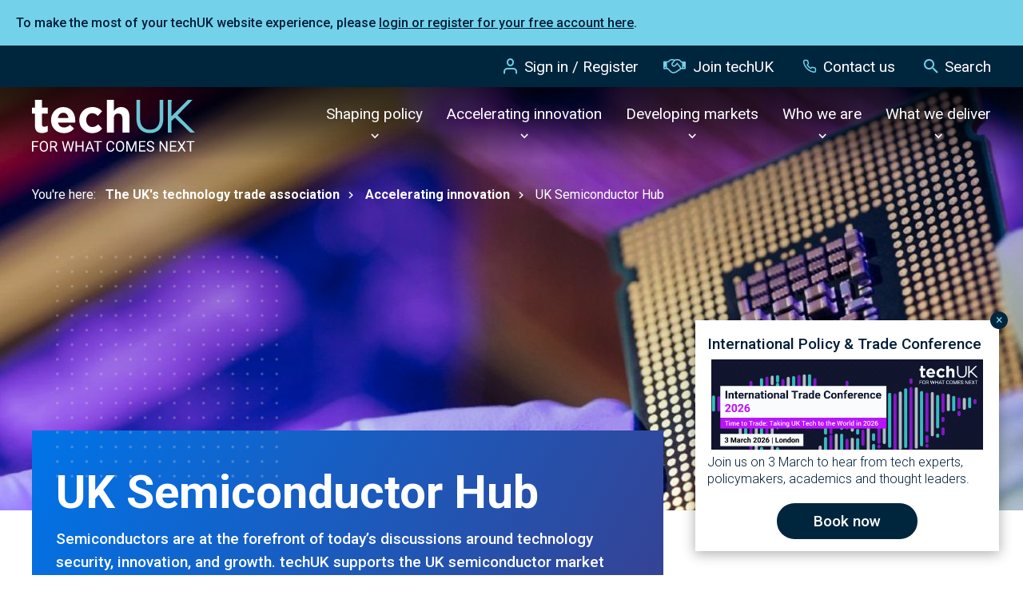

--- FILE ---
content_type: text/html;charset=UTF-8
request_url: https://www.techuk.org/accelerating-innovation/uk-semiconductor-hub.html
body_size: 18454
content:


<!DOCTYPE html>
<!--[if lt IE 7]>      <html class="no-js lt-ie10 lt-ie9 lt-ie8 lt-ie7"> <![endif]-->
<!--[if IE 7]>         <html class="no-js lt-ie10 lt-ie9 lt-ie8"> <![endif]-->
<!--[if IE 8]>         <html class="no-js lt-ie10 lt-ie9"> <![endif]-->
<!--[if IE 9]>         <html class="no-js lt-ie10 gt-ie8"> <![endif]-->
<!--[if gt IE 9]><!--> <html class="no-js gt-ie8"> <!--<![endif]-->
<!--[if lt IE 9]>
  <script src="//html5shiv.googlecode.com/svn/trunk/html5.js"></script>
<![endif]-->
	<head>


	
		<script src="https://cc.cdn.civiccomputing.com/9/cookieControl-9.x.min.js"></script>


		<script type="text/javascript">
			var config = {
				// Core configuration
				apiKey: '0f3673a601d7adb96c57f3c5b129301bd954865e',
				product: 'PRO',

				// Controlling use of cookies
				necessaryCookies: [],
				optionalCookies: [
					

	
		
		{
			name : 'Analytics',
			label: 'Analytical cookies',
			description: 'We would like to set Google Analytics cookies to help us improve our website by collecting and reporting information on how you use it. The cookies collect information in a way that does not directly identify anyone. For more information on how these cookies work, please see our cookies page.',
			cookies: ["'_ga'","'_gid'","'_gat'","'_utma'","'1P_JAR'","'NID'","'CONSENT'"],
			recommendedState: false,
			onAccept: function(){
				// PIWIK START
ppms.cm.api(
  "setComplianceSettings",
  {
    consents: {
      analytics: {
        status: 1,
      },
    },
  },
  console.log,
  console.error
);

// START - Global site tag (gtag.js) - Google Analytics
//gtag('config', 'UA-44953477-1', { 'send_page_view': true });
//gtag('consent', 'update', {'analytics_storage': 'granted'});

window['ga-disable-UA-44953477-1'] = false;
// END - Global site tag (gtag.js) - Google Analytics


			},
			onRevoke: function(){
				// Disable Google Analytics
window['ga-disable-UA-44953477-1'] = true;

gtag('config', 'UA-44953477-1', { 'send_page_view': false });
gtag('consent', 'update', {'analytics_storage': 'denied'});
// End Google Analytics
			},
			thirdPartyCookies: []
		}
		
	

				],    // Array of objects based on CookieCategory object
				consentCookieExpiry: 180,

				
					statement : {
						  description: 'Details of how we store, manage and make use of website data is available in our'
						, name: 'Privacy Policy'
						, url: 'https://www.techuk.org/privacy-policy.html'
						, updated: '12/06/2025'
					},
				

				logConsent: true,
				encodeCookie: false,
				
					sameSiteCookie: true,
					sameSiteValue: "Strict",
					closeOnGlobalChange: true,
				
				subDomains: true,

				// Customizing appearance and behaviour
				initialState: "NOTIFY",
				notifyOnce: false,
				rejectButton: false,
				layout: "SLIDEOUT",
				position: "LEFT",
				theme: "LIGHT",
				toggleType: "slider",
				closeStyle: "icon",
				
					notifyDismissButton: true,
				
				settingsStyle: "button",
				
					acceptBehaviour: "all",
				

				

				text : {
					title: 'This site uses cookies to store information on your computer.'
					
					
					
					
					
					
					
					
					
					
					
					
					
					, settings             : 'Manage Preferences'
					
					
					
				},

				
				branding : {
					  fontFamily       : 'Arial, sans serif'
					
					
					
					
					
					
					
					
					
						
						
					
					
					
					
					
					
					
					, buttonIconWidth  : '64px'
					, buttonIconHeight : '64px'
					, removeIcon       : false
					, removeAbout      : true
				},
				

				
					excludedCountries: [],

					
						locale: "undefined" != typeof window ? window.navigator.language : "en",
					
				locales: [
					
				],
				

				accessibility: {
					accessKey: '',
					highlightFocus: false
				}
			};

			CookieControl.load( config );

			var onPageStyle = "";
			
			if ( onPageStyle.length ) {
				var style       = document.createElement('style');
				style.innerHTML = onPageStyle;
				document.head.appendChild( style );
			}
		</script>
	

		




	<title>UK Semiconductor Hub</title>
<!-- Google Tag Manager -->
<script>(function(w,d,s,l,i){w[l]=w[l]||[];w[l].push({'gtm.start':
new Date().getTime(),event:'gtm.js'});var f=d.getElementsByTagName(s)[0],
j=d.createElement(s),dl=l!='dataLayer'?'&l='+l:'';j.async=true;j.src=
'https://www.googletagmanager.com/gtm.js?id='+i+dl;f.parentNode.insertBefore(j,f);
})(window,document,'script','dataLayer','GTM-T2SV9KP');</script>
<!-- End Google Tag Manager -->

<!-- Piwik Pro --->
<script type="text/javascript">
(function(window, document, dataLayerName, id) {
window[dataLayerName]=window[dataLayerName]||[],window[dataLayerName].push({start:(new Date).getTime(),event:"stg.start"});var scripts=document.getElementsByTagName('script')[0],tags=document.createElement('script');
function stgCreateCookie(a,b,c){var d="";if(c){var e=new Date;e.setTime(e.getTime()+24*c*60*60*1e3),d="; expires="+e.toUTCString();f="; SameSite=Strict"}document.cookie=a+"="+b+d+f+"; path=/"}
var isStgDebug=(window.location.href.match("stg_debug")||document.cookie.match("stg_debug"))&&!window.location.href.match("stg_disable_debug");stgCreateCookie("stg_debug",isStgDebug?1:"",isStgDebug?14:-1);
var qP=[];dataLayerName!=="dataLayer"&&qP.push("data_layer_name="+dataLayerName),isStgDebug&&qP.push("stg_debug");var qPString=qP.length>0?("?"+qP.join("&")):"";
tags.async=!0,tags.src="https://techuk.containers.piwik.pro/"+id+".js"+qPString,scripts.parentNode.insertBefore(tags,scripts);
!function(a,n,i){a[n]=a[n]||{};for(var c=0;c<i.length;c++)!function(i){a[n][i]=a[n][i]||{},a[n][i].api=a[n][i].api||function(){var a=[].slice.call(arguments,0);"string"==typeof a[0]&&window[dataLayerName].push({event:n+"."+i+":"+a[0],parameters:[].slice.call(arguments,1)})}}(i[c])}(window,"ppms",["tm","cm"]);
})(window, document, 'dataLayer', 'e4de3df4-6025-4c71-9d3e-602c3c2adb3d');
</script>

	
		<meta name="description" content="Semiconductors are at the forefront of today’s discussions around technology security, innovation, and growth.  techUK supports the UK semiconductor market by advocating for government strategy, focusing on key strengths like chip design and IP, promoting international collaboration, and helping to implement initiatives like the National Semiconductor Strategy, aiming to boost investment, innovation, and global competitiveness in a critical sector." />
	

	

	

	

	<meta name="robots" content="index,follow" />

	


	<meta property="og:title" content="UK Semiconductor Hub" />
	<meta property="og:type"  content="website" />
	<meta property="og:url"   content="https://www.techuk.org/accelerating-innovation/uk-semiconductor-hub.html" />
	
		<meta property="og:description" content="Semiconductors are at the forefront of today’s discussions around technology security, innovation, and growth.  techUK supports the UK semiconductor market by advocating for government strategy, focusing on key strengths like chip design and IP, promoting international collaboration, and helping to implement initiatives like the National Semiconductor Strategy, aiming to boost investment, innovation, and global competitiveness in a critical sector." />
	
	
		<meta property="og:image" content="https://www.techuk.org/static/f1a0134d-d496-4f35-b2421da97a890e5f/opengraphimage_83f4e8796336604b59d7216d0ecd81a5_4a7c7e45a350/Semiconductor-hub.jpg" />
	





		<meta charset="utf-8">
		<!--[if IE]> <meta http-equiv="X-UA-Compatible" content="IE=edge,chrome=1"> <![endif]-->
		<meta name="viewport" content="width=device-width, initial-scale=1, shrink-to-fit=no">

		<link rel="shortcut icon" href="/assets/img/favicons/favicon.ico" type="image/x-icon">
		<link rel="icon" type="image/png" sizes="96x96"   href="/assets/img/favicons/favicon-96.png">
		<link rel="icon" type="image/png" sizes="64x64"   href="/assets/img/favicons/favicon-64.png">
		<link rel="icon" type="image/png" sizes="32x32"   href="/assets/img/favicons/favicon-32.png">
		<link rel="icon" type="image/png" sizes="16x16"   href="/assets/img/favicons/favicon-16.png">
		<link rel="icon" type="image/png" sizes="196x196" href="/assets/img/favicons/favicon-196.png">
		<link rel="icon" type="image/png" sizes="192x192" href="/assets/img/favicons/favicon-192.png">
		<link rel="icon" type="image/png" sizes="180x180" href="/assets/img/favicons/favicon-180.png">
		<link rel="icon" type="image/png" sizes="152x152" href="/assets/img/favicons/favicon-152.png">
		<link rel="icon" type="image/png" sizes="128x128" href="/assets/img/favicons/favicon-128.png">

		<link rel="stylesheet" type="text/css" href="//fonts.googleapis.com/css2?family=Roboto:ital,wght@0,300;0,400;0,500;0,700;1,300;1,400;1,500;1,700&display=swap" async="true">
<link rel="stylesheet" type="text/css" href="/assets/css/pixl8core/lib/bootstrap.min.css">
<link rel="stylesheet" type="text/css" href="/assets/css/pixl8core/core/_c7fb54ba.core.min.css">
<link rel="stylesheet" type="text/css" href="/assets/css/core/_7168fb26.core.min.css">
<link rel="stylesheet" type="text/css" href="/assets/css/specific/components/announcement/_8e43a1bd.announcement.min.css">
<link rel="stylesheet" type="text/css" href="/assets/css/specific/announcements/_d8cba881.announcements.min.css">
<link rel="stylesheet" type="text/css" href="/assets/css/specific/announcements-theme/_57a6f1dd.announcements-theme.min.css">
<link rel="stylesheet" type="text/css" href="/assets/css/specific/components/slider/_ed334e07.slider.min.css">
<link rel="stylesheet" type="text/css" href="/assets/css/specific/core-widgets/_4003a9b8.core-widgets.min.css">
<link rel="stylesheet" type="text/css" href="/assets/css/specific/core-widgets-theme/_d7d930ca.core-widgets-theme.min.css">
<link rel="stylesheet" type="text/css" href="/assets/css/specific/resource-library-theme-v2/_d41d8cd9.resource-library-theme-v2.min.css">
<link rel="stylesheet" type="text/css" href="/assets/css/specific/resource-library-v2/_5ef657f1.resource-library-v2.min.css">

		

		<style>.async-hide { opacity: 0 !important} </style>
	</head>
	<body class="preload ">
<!-- Google Tag Manager (noscript) -->
<noscript><iframe src="https://www.googletagmanager.com/ns.html?id=GTM-T2SV9KP"
height="0" width="0" style="display:none;visibility:hidden"></iframe></noscript>
<!-- End Google Tag Manager (noscript) -->
		
	
	
	
	
	

	


	
	
	
	
	

	


	
	
	
	
	

	


	
	
	
	
	

	


	
	
	
	
	

	


	
	
	
	
	

	



	

	<div class="announcement mod-inline">
		
		<div class="announcement-content">
			<p>To make the most of your&nbsp;techUK&nbsp;website experience, please <a href="https://www.techuk.org/login.html?utm_source=Website&amp;utm_medium=PopUp&amp;utm_id=Login">login or register&nbsp;for your free&nbsp;account here</a>.&nbsp;</p>

		</div>
	</div>




		<div class="page-wrapper has-page-banner-image">
			<div id="overlay-background"></div>

			
				<header id="site-head" class="header header-mega-menu">
		


	
		<div class="header-top">
			<div class="container">
				<div class="row-flex">
					<div class="col-12 align-self-center">
						<nav class="top-nav">
							<ul class="top-nav-list">
								
									<li class="top-nav-item">
										<a class="top-nav-link" href="https://www.techuk.org/login.html">
											<span class="font-icon font-icon-user"></span>Sign in / Register
										</a>
									</li>
								

								

								
									
										<li class="top-nav-item">
											<a class="top-nav-link" href="https://www.techuk.org/who-we-are/become-a-member.html">
												<span class="font-icon techuk-icon-handshake-o"></span>Join techUK
											</a>
										</li>
									
								

								
									<li class="top-nav-item">
										<a class="top-nav-link" href="https://www.techuk.org/contact-us.html">
											<span class="font-icon font-icon-telephone"></span>Contact us
										</a>
									</li>
								

								<li class="top-nav-item">
									<a class="top-nav-link js-toggle-site-head-search" href="#" >
										<span class="text-default">
											<span class="font-icon font-icon-search"></span>Search
										</span>
										<span class="text-alt">
											<span class="font-icon font-icon-close"></span>Cancel
										</span>
									</a>
								</li>
							</ul>
						</nav>
					</div>
				</div>
			</div>
		</div>
	

		<div class="container">
			<div class="header-inner row-flex">
				<div class="col-9 col-lg-3 align-self-center">
					<div class="header-logo">
	<a href="/" class="header-logo-link">
		<img class="header-logo-image mod-alt" src="/assets/img/logo-alt.svg" width="204" alt="" />
		<img class="header-logo-image" src="/assets/img/logo.svg" width="204" alt=""             />
	</a>
</div>
				</div>
				<div class="col-3 d-flex d-lg-none align-items-center justify-content-end">
					<a href="#" class="header-mobile-nav-btn js-toggle-mobile-menu">
						<span class="header-mobile-nav-btn-icon"></span>
					</a>
				</div>

				<div class="col-12 col-lg-9 main-nav-holder">
					


	<div class="site-head-search-wrapper" >

		<div id="header-search-form" class="site-head-search collapse">

			<form action="https://www.techuk.org/site-search.html" method="get">

				<div class="form-group">
					<div class="form-field">
						<label for="txt-header-search" class="site-head-search-label">Looking for something&#x3f;</label>
						<input id="txt-header-search" name="q" type="text" class="form-control site-head-search-text" placeholder="Looking for something&#x3f;" />
						<button class="site-head-search-btn"><span class="font-icon-search"></span></button>
					</div>
				</div>

			</form>

		</div>

	</div>

					<nav class="main-nav" id="site-nav" >
						<ul class="main-nav-list">
							


	
		
		
		<li class="main-nav-item has-mega-menu">
			<a class="main-nav-link js-toggle-mega-menu" href="https://www.techuk.org/shaping-policy.html" >Shaping policy</a>
			
				<a href="#" class="sub-nav-toggler js-toggle-mega-menu"></a>

				<div class="mega-menu">
					<div class="mega-menu-wrapper">
						<div class="mega-menu-left">
							<h3>Shaping policy</h3>
							<div class="mega-menu-grid">
								
									
									<div class="mega-menu-grid-item">
										<a href="https://www.techuk.org/shaping-policy/nations-and-regions-hub.html" class="mega-menu-grid-item-link"
											
												style="background-image:url('https://www.techuk.org/static/fa347952-944d-45c0-9be8370f30e7982e/megamenuthumbnail_72e552c911812e531b4116a6900e9002_4a7c7e45a350/Nations-and-Regions-Campaign-only-do-not-use-4-smaller.jpg')"
											
										>
											<span class="mega-menu-grid-item-title">
												Nations and Regions Hub
											</span>
											
												<span class="mega-menu-grid-item-teaser">
													Economic growth and productivity is reliant on digital investment in our nations and regions.
												</span>
											
										</a>
									</div>
								
									
									<div class="mega-menu-grid-item">
										<a href="https://www.techuk.org/shaping-policy/digital-regulation-hub.html" class="mega-menu-grid-item-link"
											
												style="background-image:url('https://www.techuk.org/static/b79546aa-4173-4981-a87670038dc59fba/megamenuthumbnail_72e552c911812e531b4116a6900e9002_4a7c7e45a350/Digital-key-authentication-iStock-1663143692.jpg')"
											
										>
											<span class="mega-menu-grid-item-title">
												Digital regulation
											</span>
											
												<span class="mega-menu-grid-item-teaser">
													techUK lead the industry to inform and shape how Government approaches new regulation so that we can build a better digital society.
												</span>
											
										</a>
									</div>
								
									
									<div class="mega-menu-grid-item">
										<a href="https://www.techuk.org/shaping-policy/digital-economy.html" class="mega-menu-grid-item-link"
											
												style="background-image:url('https://www.techuk.org/static/0ec6b9d0-7be8-42b2-a76e95de7ffad679/megamenuthumbnail_72e552c911812e531b4116a6900e9002/city-skyline-connect-327387577-web-1500px.jpg')"
											
										>
											<span class="mega-menu-grid-item-title">
												Digital economy
											</span>
											
												<span class="mega-menu-grid-item-teaser">
													At techUK, our aim is to ensure the UK remains one of the best places to start and grow a tech firm with benefits for our people, society, economy and planet.
												</span>
											
										</a>
									</div>
								
									
									<div class="mega-menu-grid-item">
										<a href="https://www.techuk.org/shaping-policy/internation-trade.html" class="mega-menu-grid-item-link"
											
												style="background-image:url('https://www.techuk.org/static/11e36ff0-63df-4af8-89ef403a07004e33/megamenuthumbnail_72e552c911812e531b4116a6900e9002/analysis-map-trade-255841671-web-1500px.jpg')"
											
										>
											<span class="mega-menu-grid-item-title">
												International policy and trade
											</span>
											
												<span class="mega-menu-grid-item-teaser">
													Advocating for ambitious digital trade chapters in UK's trade agreements, that build on and go beyond newly established principles of digital trade. In a rapidly digitising world, getting digital trade right will be essential. 
												</span>
											
										</a>
									</div>
								
									
									<div class="mega-menu-grid-item">
										<a href="https://www.techuk.org/shaping-policy/jobs-and-skills.html" class="mega-menu-grid-item-link"
											
												style="background-image:url('https://www.techuk.org/static/024db651-b86a-4f21-ad0fc113f63e3e67/megamenuthumbnail_72e552c911812e531b4116a6900e9002/Work-student-code-234092495-web-1500px.jpg')"
											
										>
											<span class="mega-menu-grid-item-title">
												Jobs and skills
											</span>
											
												<span class="mega-menu-grid-item-teaser">
													To make sure that the UK is a world-leading digital economy that works for everyone, it is crucial that people have the digital skills needed for life and work.
												</span>
											
										</a>
									</div>
								
									
									<div class="mega-menu-grid-item">
										<a href="https://www.techuk.org/shaping-policy/industrial-strategy-hub.html" class="mega-menu-grid-item-link"
											
												style="background-image:url('https://www.techuk.org/static/4544e8ed-0928-4385-9b5eafd3d3804a53/megamenuthumbnail_72e552c911812e531b4116a6900e9002_4a7c7e45a350/technology-manufacturing-industry-tablet-worker-iStock-95378240.jpg')"
											
										>
											<span class="mega-menu-grid-item-title">
												Industrial Strategy Hub
											</span>
											
												<span class="mega-menu-grid-item-teaser">
													The Industrial Strategy Hub brings together techUK's work on the Industrial Strategy and Spending Review 2025. 
												</span>
											
										</a>
									</div>
								
							</div>
						</div>
						<div class="mega-menu-right">
							
								
								<ul class="mega-menu-list" >
									
										
										<li><a href="https://www.techuk.org/shaping-policy/consumer-tech.html">Consumer tech and regulation</a></li>
									
										
										<li><a href="https://www.techuk.org/shaping-policy/diversity-and-inclusion.html">Diversity and inclusion</a></li>
									
										
										<li><a href="https://www.techuk.org/shaping-policy/future-of-work.html">Future of work</a></li>
									
								</ul>
							
						</div>
					</div>
				</div>
			
		</li>
	
		
		
		<li class="main-nav-item has-mega-menu">
			<a class="main-nav-link js-toggle-mega-menu" href="https://www.techuk.org/accelerating-innovation.html" >Accelerating innovation</a>
			
				<a href="#" class="sub-nav-toggler js-toggle-mega-menu"></a>

				<div class="mega-menu">
					<div class="mega-menu-wrapper">
						<div class="mega-menu-left">
							<h3>Accelerating innovation</h3>
							<div class="mega-menu-grid">
								
									
									<div class="mega-menu-grid-item">
										<a href="https://www.techuk.org/accelerating-innovation/climate-action-hub.html" class="mega-menu-grid-item-link"
											
												style="background-image:url('https://www.techuk.org/static/3fac898a-e312-4172-86c86945cd4b1751/megamenuthumbnail_72e552c911812e531b4116a6900e9002_4a7c7e45a350/Aerial-view-green-forest-CLIMATE-CAMPAIGN-ONLY.jpg')"
											
										>
											<span class="mega-menu-grid-item-title">
												Climate Action Hub
											</span>
											
												<span class="mega-menu-grid-item-teaser">
													techUK is committed to helping our members, our sector, and all other industries to reach net zero.
												</span>
											
										</a>
									</div>
								
									
									<div class="mega-menu-grid-item">
										<a href="https://www.techuk.org/accelerating-innovation/innovation-hub.html" class="mega-menu-grid-item-link"
											
												style="background-image:url('https://www.techuk.org/static/0d9af57f-8e18-48c5-93336e2eebc41e99/megamenuthumbnail_72e552c911812e531b4116a6900e9002_4a7c7e45a350/Wave-lines-light-innovation-photonics.webp')"
											
										>
											<span class="mega-menu-grid-item-title">
												Innovation Hub 
											</span>
											
												<span class="mega-menu-grid-item-teaser">
													techUK is central to the UK’s innovation ecosystem. We champion emerging technologies as an integral part of the UK economy.
												</span>
											
										</a>
									</div>
								
									
									<div class="mega-menu-grid-item">
										<a href="https://www.techuk.org/accelerating-innovation/ai-hub.html" class="mega-menu-grid-item-link"
											
												style="background-image:url('https://www.techuk.org/static/6ba05ced-5679-430f-b77708a1c24692c8/megamenuthumbnail_72e552c911812e531b4116a6900e9002_4a7c7e45a350/AI-campaign-2-smaller.jpg')"
											
										>
											<span class="mega-menu-grid-item-title">
												AI Hub
											</span>
											
												<span class="mega-menu-grid-item-teaser">
													techUK’s Seizing the AI Opportunity campaign showcases the opportunities and benefits of AI.
												</span>
											
										</a>
									</div>
								
									
									<div class="mega-menu-grid-item">
										<a href="https://www.techuk.org/accelerating-innovation/cyber-resilience.html" class="mega-menu-grid-item-link"
											
												style="background-image:url('https://www.techuk.org/static/ef6f2820-ac72-42d8-8f0378f0558873d6/megamenuthumbnail_72e552c911812e531b4116a6900e9002/lock-tech-security-303570139-web-1500px.jpg')"
											
										>
											<span class="mega-menu-grid-item-title">
												Cyber resilience
											</span>
											
												<span class="mega-menu-grid-item-teaser">
													techUK brings together key players across the cyber sector to promote leading-edge UK capabilities, build networks and grow the sector.
												</span>
											
										</a>
									</div>
								
									
									<div class="mega-menu-grid-item">
										<a href="https://www.techuk.org/accelerating-innovation/5g.html" class="mega-menu-grid-item-link"
											
												style="background-image:url('https://www.techuk.org/static/3f522e7d-10a9-4631-9e70fb992ebd8e71/megamenuthumbnail_72e552c911812e531b4116a6900e9002/Generic-blue-light-tech-299618621-web-1500px.jpg')"
											
										>
											<span class="mega-menu-grid-item-title">
												5G communications
											</span>
											
												<span class="mega-menu-grid-item-teaser">
													5G is the digital fabric of the Fourth Industrial Revolution, enabling the delivery of new and exciting services into areas such as utilities, mobility and healthcare.
												</span>
											
										</a>
									</div>
								
									
									<div class="mega-menu-grid-item">
										<a href="https://www.techuk.org/accelerating-innovation/quantum.html" class="mega-menu-grid-item-link"
											
												style="background-image:url('https://www.techuk.org/static/81b9f2f3-8f4b-498a-bb4a275f2d68a26f/megamenuthumbnail_72e552c911812e531b4116a6900e9002/quantum-computer-future-innovation-255289388-web-1500px.jpg')"
											
										>
											<span class="mega-menu-grid-item-title">
												Quantum
											</span>
											
												<span class="mega-menu-grid-item-teaser">
													Quantum computing has been identified as a key emerging and transformative technology that will have an impact on the UK’s long term digital and economic future.
												</span>
											
										</a>
									</div>
								
							</div>
						</div>
						<div class="mega-menu-right">
							
								
								<ul class="mega-menu-list" >
									
										
										<li><a href="https://www.techuk.org/accelerating-innovation/cloud-computing.html">Cloud computing</a></li>
									
										
										<li><a href="https://www.techuk.org/accelerating-innovation/digital-ethics-and-assurance.html">Digital ethics and AI assurance </a></li>
									
										
										<li><a href="https://www.techuk.org/accelerating-innovation/digital-identity.html">Digital identity</a></li>
									
										
										<li><a href="https://www.techuk.org/accelerating-innovation/uk-semiconductor-hub.html">UK Semiconductor Hub</a></li>
									
										
										<li><a href="https://www.techuk.org/accelerating-innovation/robotics.html">Robotics</a></li>
									
										
										<li><a href="https://www.techuk.org/accelerating-innovation/metaverse-web3.html">Metaverse & Web3</a></li>
									
										
										<li><a href="https://www.techuk.org/accelerating-innovation/digital-twins.html">Digital twins</a></li>
									
										
										<li><a href="https://www.techuk.org/accelerating-innovation/digital-phone-switchover.html">Digital phone switchover</a></li>
									
								</ul>
							
						</div>
					</div>
				</div>
			
		</li>
	
		
		
		<li class="main-nav-item has-mega-menu">
			<a class="main-nav-link js-toggle-mega-menu" href="https://www.techuk.org/developing-markets.html" >Developing markets</a>
			
				<a href="#" class="sub-nav-toggler js-toggle-mega-menu"></a>

				<div class="mega-menu">
					<div class="mega-menu-wrapper">
						<div class="mega-menu-left">
							<h3>Developing markets</h3>
							<div class="mega-menu-grid">
								
									
									<div class="mega-menu-grid-item">
										<a href="https://www.techuk.org/developing-markets/education-and-edtech.html" class="mega-menu-grid-item-link"
											
												style="background-image:url('https://www.techuk.org/static/614e1af1-44f2-4d3e-b444d344a70faade/megamenuthumbnail_72e552c911812e531b4116a6900e9002_4a7c7e45a350/School-education-edtech-stock-image-5.jpg')"
											
										>
											<span class="mega-menu-grid-item-title">
												Education and EdTech
											</span>
											
												<span class="mega-menu-grid-item-teaser">
													We work with education leaders, tech providers, and policymakers to drive innovation, shape policy, and advance the UK’s global leadership in EdTech.
												</span>
											
										</a>
									</div>
								
									
									<div class="mega-menu-grid-item">
										<a href="https://www.techuk.org/developing-markets/future-telecoms-hub.html" class="mega-menu-grid-item-link"
											
												style="background-image:url('https://www.techuk.org/static/95cdc857-22ab-4d1a-8144e0a6f9799863/megamenuthumbnail_72e552c911812e531b4116a6900e9002_4a7c7e45a350/Telecoms-campaign-21-smaller.jpg')"
											
										>
											<span class="mega-menu-grid-item-title">
												Future Telecoms Hub
											</span>
											
												<span class="mega-menu-grid-item-teaser">
													techUK is shining a spotlight on the technologies, products and services that will shape the connectivity of tomorrow.
												</span>
											
										</a>
									</div>
								
									
									<div class="mega-menu-grid-item">
										<a href="https://www.techuk.org/developing-markets/central-government.html" class="mega-menu-grid-item-link"
											
												style="background-image:url('https://www.techuk.org/static/55536d45-8d95-47a6-a27c2c2213fa6d33/megamenuthumbnail_72e552c911812e531b4116a6900e9002/Parliament-city-government-291181289-web-1500px.jpg')"
											
										>
											<span class="mega-menu-grid-item-title">
												Central government
											</span>
											
												<span class="mega-menu-grid-item-teaser">
													techUK aims to lead debate on new technologies and provide a forum for government to engage with tech suppliers. 
												</span>
											
										</a>
									</div>
								
									
									<div class="mega-menu-grid-item">
										<a href="https://www.techuk.org/developing-markets/data-centres.html" class="mega-menu-grid-item-link"
											
												style="background-image:url('https://www.techuk.org/static/165d2831-ff21-4908-be0948dac1f944dd/megamenuthumbnail_72e552c911812e531b4116a6900e9002/Blue-data-centre.jpg')"
											
										>
											<span class="mega-menu-grid-item-title">
												Data centres
											</span>
											
												<span class="mega-menu-grid-item-teaser">
													Data centres provide the core infrastructure that underpins all digital activity across government, business and community.
												</span>
											
										</a>
									</div>
								
									
									<div class="mega-menu-grid-item">
										<a href="https://www.techuk.org/developing-markets/defence-and-security.html" class="mega-menu-grid-item-link"
											
												style="background-image:url('https://www.techuk.org/static/8d03b373-ee6c-4b2f-a2328611e02f0059/megamenuthumbnail_72e552c911812e531b4116a6900e9002/Globe-tech-nodes-195943958-web-1500px.jpg')"
											
										>
											<span class="mega-menu-grid-item-title">
												Defence
											</span>
											
												<span class="mega-menu-grid-item-teaser">
													The Defence programme works to help the UK’s Defence technology sector align itself with the MOD.
												</span>
											
										</a>
									</div>
								
									
									<div class="mega-menu-grid-item">
										<a href="https://www.techuk.org/developing-markets/health-and-social-care.html" class="mega-menu-grid-item-link"
											
												style="background-image:url('https://www.techuk.org/static/f8a7b4de-2a28-4b45-a02e438950f375e7/megamenuthumbnail_72e552c911812e531b4116a6900e9002_4a7c7e45a350/Health-analysis-data-screen-stethoscope-1206797366.jpg')"
											
										>
											<span class="mega-menu-grid-item-title">
												Health and social care
											</span>
											
												<span class="mega-menu-grid-item-teaser">
													With health and care systems around the globe facing increasing pressures, the use of digital technology has never been more important.
												</span>
											
										</a>
									</div>
								
							</div>
						</div>
						<div class="mega-menu-right">
							
								
								<ul class="mega-menu-list" >
									
										
										<li><a href="https://www.techuk.org/developing-markets/financial-services.html">Financial services</a></li>
									
										
										<li><a href="https://www.techuk.org/developing-markets/justice-and-emergency-services.html">Justice and emergency services</a></li>
									
										
										<li><a href="https://www.techuk.org/developing-markets/local-public-services.html">Local public services</a></li>
									
										
										<li><a href="https://www.techuk.org/developing-markets/national-security.html">National security</a></li>
									
										
										<li><a href="https://www.techuk.org/developing-markets/intelligent-infrastructure.html">Smart infrastructure and systems</a></li>
									
										
										<li><a href="https://www.techuk.org/developing-markets/telecoms.html">Telecoms</a></li>
									
										
										<li><a href="https://www.techuk.org/developing-markets/transforming-public-services-hub.html">Transforming Public Services Hub</a></li>
									
								</ul>
							
						</div>
					</div>
				</div>
			
		</li>
	
		
		
		<li class="main-nav-item has-mega-menu">
			<a class="main-nav-link js-toggle-mega-menu" href="https://www.techuk.org/who-we-are.html" >Who we are</a>
			
				<a href="#" class="sub-nav-toggler js-toggle-mega-menu"></a>

				<div class="mega-menu">
					<div class="mega-menu-wrapper">
						<div class="mega-menu-left">
							<h3>Who we are</h3>
							<div class="mega-menu-grid">
								
									
									<div class="mega-menu-grid-item">
										<a href="https://www.techuk.org/who-we-are/become-a-member.html" class="mega-menu-grid-item-link"
											
												style="background-image:url('https://www.techuk.org/static/56050c31-8ecf-476b-8c63c20ad8204b84/megamenuthumbnail_72e552c911812e531b4116a6900e9002/Working-office-diversity-people-198946922-web-1500px.jpg')"
											
										>
											<span class="mega-menu-grid-item-title">
												Become a member
											</span>
											
												<span class="mega-menu-grid-item-teaser">
													Get in touch to learn more about the many benefits that techUK membership can bring to your business.
												</span>
											
										</a>
									</div>
								
									
									<div class="mega-menu-grid-item">
										<a href="https://www.techuk.org/who-we-are/about-us.html" class="mega-menu-grid-item-link"
											
												style="background-image:url('https://www.techuk.org/static/ceb10651-a130-42b1-b2118ee7dc4fbbbc/megamenuthumbnail_72e552c911812e531b4116a6900e9002/about-us-1500x800px.jpg')"
											
										>
											<span class="mega-menu-grid-item-title">
												About us
											</span>
											
												<span class="mega-menu-grid-item-teaser">
													techUK brings together people, companies and organisations to realise the positive outcomes that digital technology can achieve.
												</span>
											
										</a>
									</div>
								
									
									<div class="mega-menu-grid-item">
										<a href="https://www.techuk.org/who-we-are/member-company-directory.html" class="mega-menu-grid-item-link"
											
												style="background-image:url('https://www.techuk.org/static/27a7fbd6-a582-43c1-86db187946ea4bad/megamenuthumbnail_72e552c911812e531b4116a6900e9002_4a7c7e45a350/Diversity-office-people-working-357677503.jpg')"
											
										>
											<span class="mega-menu-grid-item-title">
												techUK members
											</span>
											
												<span class="mega-menu-grid-item-teaser">
													Our member companies range from leading FTSE 100 companies to new innovative start-ups.
												</span>
											
										</a>
									</div>
								
									
									<div class="mega-menu-grid-item">
										<a href="https://www.techuk.org/who-we-are/our-programmes.html" class="mega-menu-grid-item-link"
											
												style="background-image:url('https://www.techuk.org/static/4da8b696-e39a-4a5c-a4b3e20120a54cd6/megamenuthumbnail_72e552c911812e531b4116a6900e9002/Homepage-carousel-women-working-at-desktop.jpg')"
											
										>
											<span class="mega-menu-grid-item-title">
												techUK programmes
											</span>
											
												<span class="mega-menu-grid-item-teaser">
													Learn more about techUK's programmes of activity, helping our members to do things they could not do alone.
												</span>
											
										</a>
									</div>
								
									
									<div class="mega-menu-grid-item">
										<a href="https://www.techuk.org/who-we-are/our-team.html" class="mega-menu-grid-item-link"
											
												style="background-image:url('https://www.techuk.org/static/eccd098b-2a13-4d47-91b6c754de66a536/megamenuthumbnail_72e552c911812e531b4116a6900e9002/People-office-working-diversity-87958085-web-1500px.jpg')"
											
										>
											<span class="mega-menu-grid-item-title">
												Our team
											</span>
											
												<span class="mega-menu-grid-item-teaser">
													The techUK team brings together a diverse range of people with different backgrounds, experience, knowledge and skills.
												</span>
											
										</a>
									</div>
								
									
									<div class="mega-menu-grid-item">
										<a href="https://www.techuk.org/who-we-are/careers-at-techuk.html" class="mega-menu-grid-item-link"
											
												style="background-image:url('https://www.techuk.org/static/b8a3a738-115d-44df-b1a2cc225d8b8928/megamenuthumbnail_72e552c911812e531b4116a6900e9002/Modern-office-151481091-web-1500px.jpg')"
											
										>
											<span class="mega-menu-grid-item-title">
												Careers at techUK
											</span>
											
												<span class="mega-menu-grid-item-teaser">
													Find out more about our culture and opportunities to work at techUK. 
												</span>
											
										</a>
									</div>
								
							</div>
						</div>
						<div class="mega-menu-right">
							
								
								<ul class="mega-menu-list" >
									
										
										<li><a href="https://www.techuk.org/who-we-are/our-board.html">Our board</a></li>
									
										
										<li><a href="https://www.techuk.org/who-we-are/our-partners.html">Our partners</a></li>
									
										
										<li><a href="https://www.techuk.org/who-we-are/media-resources.html">Media resources</a></li>
									
										
										<li><a href="https://www.techuk.org/who-we-are/press-releases.html">Press releases</a></li>
									
										
										<li><a href="https://www.techuk.org/who-we-are/tech-for-good.html">Tech for Good</a></li>
									
										
										<li><a href="https://www.techuk.org/who-we-are/techuk-referral-scheme.html">New Member Referral Scheme</a></li>
									
								</ul>
							
						</div>
					</div>
				</div>
			
		</li>
	
		
		
		<li class="main-nav-item has-mega-menu">
			<a class="main-nav-link js-toggle-mega-menu" href="https://www.techuk.org/what-we-deliver.html" >What we deliver</a>
			
				<a href="#" class="sub-nav-toggler js-toggle-mega-menu"></a>

				<div class="mega-menu">
					<div class="mega-menu-wrapper">
						<div class="mega-menu-left">
							<h3>What we deliver</h3>
							<div class="mega-menu-grid">
								
									
									<div class="mega-menu-grid-item">
										<a href="https://www.techuk.org/what-we-deliver/sme-hub.html" class="mega-menu-grid-item-link"
											
												style="background-image:url('https://www.techuk.org/static/1199448f-92b0-4443-8a76875bc0109c4a/megamenuthumbnail_72e552c911812e531b4116a6900e9002_4a7c7e45a350/SME-Connect-Website-Page-Main-Thumnbail.png')"
											
										>
											<span class="mega-menu-grid-item-title">
												SME Connect
											</span>
											
												<span class="mega-menu-grid-item-teaser">
													Supporting tech SMEs with guidance on sales, finance, and market expansion to thrive in a competitive landscape.
												</span>
											
										</a>
									</div>
								
									
									<div class="mega-menu-grid-item">
										<a href="https://www.techuk.org/what-we-deliver/insights.html" class="mega-menu-grid-item-link"
											
												style="background-image:url('https://www.techuk.org/static/0e74f0ae-7acd-43be-bdbf62e34a2b4822/megamenuthumbnail_72e552c911812e531b4116a6900e9002_e83fa8c3e8f2/Diversity-tablet-113177236-web-1500px.jpg')"
											
										>
											<span class="mega-menu-grid-item-title">
												Insights
											</span>
											
												<span class="mega-menu-grid-item-teaser">
													Check out all our latest news and views, industry insights, reports, podcasts and more here.
												</span>
											
										</a>
									</div>
								
									
									<div class="mega-menu-grid-item">
										<a href="https://www.techuk.org/what-we-deliver/events.html" class="mega-menu-grid-item-link"
											
												style="background-image:url('https://www.techuk.org/static/3ccc6179-00b2-43d5-8cfc8c2d026c9635/megamenuthumbnail_72e552c911812e531b4116a6900e9002_502f046c2b8f/Annual-Dinner-2019.jpg')"
											
										>
											<span class="mega-menu-grid-item-title">
												Events calendar
											</span>
											
												<span class="mega-menu-grid-item-teaser">
													From conferences and dinners to market briefings, webinars, and roundtables, find the list of all our upcoming events here.
												</span>
											
										</a>
									</div>
								
									
									<div class="mega-menu-grid-item">
										<a href="https://www.techuk.org/what-we-deliver/member-opportunities.html" class="mega-menu-grid-item-link"
											
												style="background-image:url('https://www.techuk.org/static/23969ece-d67f-4402-bab3b51b6f5d12d4/megamenuthumbnail_72e552c911812e531b4116a6900e9002/photo-of-people-doing-handshakes-3183197.jpg')"
											
										>
											<span class="mega-menu-grid-item-title">
												Member opportunities
											</span>
											
												<span class="mega-menu-grid-item-teaser">
													This hub features exclusive tenders, partnerships, funding calls, and more, helping you stay informed and connected to new business prospects.
												</span>
											
										</a>
									</div>
								
									
									<div class="mega-menu-grid-item">
										<a href="https://www.techuk.org/what-we-deliver/flagship-and-sponsored-events.html" class="mega-menu-grid-item-link"
											
												style="background-image:url('https://www.techuk.org/static/49931423-c066-4297-bac2f05beff177b1/megamenuthumbnail_72e552c911812e531b4116a6900e9002_4a7c7e45a350/SF.jpg')"
											
										>
											<span class="mega-menu-grid-item-title">
												Flagship events
											</span>
											
												<span class="mega-menu-grid-item-teaser">
													techUK offers a diverse range of flagship and sponsored events across various industries, providing opportunities for members to network, showcase expertise, and engage with industry leaders to maximise their impact within the tech community.
												</span>
											
										</a>
									</div>
								
									
									<div class="mega-menu-grid-item">
										<a href="https://www.techuk.org/what-we-deliver/sponsorship-opportunities.html" class="mega-menu-grid-item-link"
											
												style="background-image:url('https://www.techuk.org/static/ef6f2820-ac72-42d8-8f0378f0558873d6/megamenuthumbnail_72e552c911812e531b4116a6900e9002/lock-tech-security-303570139-web-1500px.jpg')"
											
										>
											<span class="mega-menu-grid-item-title">
												Sponsorship opportunities
											</span>
											
										</a>
									</div>
								
							</div>
						</div>
						<div class="mega-menu-right">
							
								
								<ul class="mega-menu-list" >
									
										
										<li><a href="https://www.techuk.org/what-we-deliver/campaign-weeks.html">Campaign weeks</a></li>
									
										
										<li><a href="https://www.techuk.org/what-we-deliver/presidents-awards-2025.html">President's Awards 2025</a></li>
									
										
										<li><a href="https://www.techuk.org/what-we-deliver/techuk-escrow-and-validation.html">Software escrow and source code validation</a></li>
									
										
										<li><a href="https://www.techuk.org/what-we-deliver/techuk-meeting-rooms-and-event-spaces.html">Meeting rooms and event spaces</a></li>
									
										
										<li><a href="https://www.techuk.org/what-we-deliver/dsit-opportunities.html">DSIT opportunities</a></li>
									
										
										<li><a href="https://www.techuk.org/what-we-deliver/london-tech-week-2025.html">London Tech Week 2025</a></li>
									
										
										<li><a href="https://www.techuk.org/what-we-deliver/our-impact.html">Our Impact</a></li>
									
								</ul>
							
						</div>
					</div>
				</div>
			
		</li>
	

						</ul>
					</nav>
				</div>
			</div>
		</div>
	</header>
			
			


	


	
		<div class="page-banner  has-image has-breadcrumbs" style="background-image: url(https://www.techuk.org/static/f1a0134d-d496-4f35-b2421da97a890e5f/pagebanner_edd1d39fe1087d53ead41b7f65e68901_4a7c7e45a350/Semiconductor-hub.jpg)">
			
				
	<div class="breadcrumb-row">
		<div class="container">
			<ol class="breadcrumb">
				<li class="breadcrumb-item is-label">You're here:</li>
				

	
		

		<li class="breadcrumb-item ">
			
				<a class="breadcrumb-link" href="https://www.techuk.org/">The UK's technology trade association</a>
			
		</li>
	
		

		<li class="breadcrumb-item ">
			
				<a class="breadcrumb-link" href="https://www.techuk.org/accelerating-innovation.html">Accelerating innovation</a>
			
		</li>
	
		

		<li class="breadcrumb-item active">
			
				UK Semiconductor Hub
			
		</li>
	



			</ol>
		</div>
	</div>

			

			
		</div>
	

	
		


	
		<div class="panel-title-wrapper">
			<div class="container">
				<div class="row">
					<div class="col-xs-12 col-md-8">
						<div class="panel-title mod-small">
							<div class="panel-title-content">
								<h1>UK Semiconductor Hub</h1>

								
									<p>Semiconductors are at the forefront of today’s discussions around technology security, innovation, and growth.  techUK supports the UK semiconductor market by advocating for government strategy, focusing on key strengths like chip design and IP, promoting international collaboration, and helping to implement initiatives like the National Semiconductor Strategy, aiming to boost investment, innovation, and global competitiveness in a critical sector.</p>
								
							</div>
						</div>
					</div>

					
						<div class="col-xs-12 col-md-4">
							


	<div class="widget widget-addthis-share">
		

		<div class="addthis_inline_share_toolbox"></div>
	</div>

						</div>
					
				</div>
			</div>
		</div>
	

	

	<div class="page-content">
		<div class="container">
			
	
	
	
	
	

	


	
	
	
	
	

	



	



	
		


	<div class="slider-wrapper">
		<div class="slider owl-carousel js-make-slider slider-banner owl-pager-white owl-pager-secondary-top-left ">

			
				
				<div class="slider-item">
					


	
	<div class="banner has-banner-media">
		<div class="banner-inner">
			
				<div class="banner-media" style="background-image: url('https://www.techuk.org/static/a644b2a1-8768-4c78-b11be1a5c7b39ca1/fullbanner_2de53babd99d598bea5359c04d5bfca8_4a7c7e45a350/iStock-1176664047.jpg');"></div>
			
			<div class="banner-content">
				<h3 class="banner-heading">A techUK report: UK Plan for Chips</h3>
				<p class="banner-text">In techUK's latest report, we outlined three key missions the UK Government must pursue to position the UK  as a global leader in semiconductors.</p>
				
					<p class="banner-text">
						

<a href="https://www.techuk.org/resource/tech-uk-s-report-uk-plan-for-chips-a-new-blueprint-is-now-live.html" class="btn">Download the report here</a>
					</p>
				
			</div>
		</div>
	</div>

				</div>
			
				
				<div class="slider-item">
					


	
	<div class="banner has-banner-media">
		<div class="banner-inner">
			
				<div class="banner-media" style="background-image: url('https://www.techuk.org/static/821fea18-b2f3-4397-8775c2ea142aec7a/fullbanner_2de53babd99d598bea5359c04d5bfca8_4a7c7e45a350/Hardware-Pioneers-Max-25.png');"></div>
			
			<div class="banner-content">
				<h3 class="banner-heading">Hardware Pioneers Max 2025: UK Plan for Chips: Driving the UK Semiconductor strategy forward</h3>
				<p class="banner-text">catch up on our in-depth exploration of the UK semiconductor industry's current landscape, challenges, and future as a part of Hardware Pioneers Max 2025.</p>
				
					<p class="banner-text">
						

<a href="https://www.techuk.org/resource/event-roundup-hardware-pioneers-max-2025-uk-plan-for-chips-driving-the-uk-semiconductor-strategy-forward.html" class="btn">Find out more</a>
					</p>
				
			</div>
		</div>
	</div>

				</div>
			
				
				<div class="slider-item">
					


	
	<div class="banner has-banner-media">
		<div class="banner-inner">
			
				<div class="banner-media" style="background-image: url('https://www.techuk.org/static/f999fbc8-5151-41da-908819941b331b2d/fullbanner_2de53babd99d598bea5359c04d5bfca8_4a7c7e45a350/Innovation-campaign-72-smaller.jpg');"></div>
			
			<div class="banner-content">
				<h3 class="banner-heading">techUK's 2024 Unleashing Innovation campaign week has come to an end!</h3>
				<p class="banner-text">The technology and innovation programme has been excited to host its 2024 Campaign Week, as part of the Unleashing Innovation campaign, from 13-17 May.

During this week, we explored the emerging and transformative technologies at the heart of UK research and innovation.</p>
				
					<p class="banner-text">
						

<a href="https://www.techuk.org/resource/techuk-unleashing-innovation-week-2024.html" class="btn">View all insights, vlogs and event round-ups</a>
					</p>
				
			</div>
		</div>
	</div>

				</div>
			

		</div>
	</div>

	


<hr />
<h2 style="text-align: center;">Join the industry voice for UK semiconductors</h2>



	
		

		
		
		
		

		<div class="cta-widget" style="background-image: url('https://www.techuk.org/static/f1a0134d-d496-4f35-b2421da97a890e5f/fullcontentblock_004618cbb376c1440625a3dddb071024_4a7c7e45a350/Semiconductor-hub.jpg');">

			

			<div class="cta-content ">

				

					<div class="container">
						<div class="row">
							
								<div class="col-sm-6 col-lg-4">
							
								
			<h3 class="cta-heading">Join the Chips Coalition</h3>
			<p class="cta-text">This group is the industry voice for semiconductors. It meets once a quarter, with a regular drumbeat of events and opportunities throughout the year.</p>
			
				<p class="cta-text">
					

<a href="https://www.techuk.org/accelerating-innovation/uk-semiconductor-hub/chips-coalition.html" class="btn">Join here</a>
				</p>
			
		
							</div>
						</div>
					</div>

				

			</div>
		</div>
	

<p>&nbsp;</p>


<hr />
<h2 style="text-align: center;">UK Semiconductors latest news</h2>



	<div class="widget widget-resource mode-grid-3">

		
		
		

	<div class="article-list article-list-grid mod-grid-3" >
		

	
		
		
		
		
		
		

		

		
		

		<article class="article-list-item article-type-article">
			<div class="article-wrapper">

				
					<div class="article-img">
						<a href="https://www.techuk.org/resource/driving-the-uk-semiconductor-agenda-accelerating-action-in-2025.html">
							

	<picture>
		
			<source media="(min-width: 992px)" srcset="https://www.techuk.org/static/e1254063-2a88-4464-96b48619fc9543b5/resourcegridlistingimage992_78d5ef0710777426d9a12c477196c33e_4a7c7e45a350/Semiconductor-picture-1.png">
		
			<source media="(min-width: 768px)" srcset="https://www.techuk.org/static/e1254063-2a88-4464-96b48619fc9543b5/resourcegridlistingimage768_a1700d4b24d502cf3fc659ed39aa8e8a_4a7c7e45a350/Semiconductor-picture-1.png">
		
			<source media="(min-width: 576px)" srcset="https://www.techuk.org/static/e1254063-2a88-4464-96b48619fc9543b5/resourcegridlistingimage576_b58ed5ba24d88ce91e2e2527e4909e46_4a7c7e45a350/Semiconductor-picture-1.png">
		
			<source media="(min-width: 481px)" srcset="https://www.techuk.org/static/e1254063-2a88-4464-96b48619fc9543b5/resourcegridlistingimage481_14e6874ce34be97772f6319c879e8a93_4a7c7e45a350/Semiconductor-picture-1.png">
		

		

	<img src="https://www.techuk.org/static/e1254063-2a88-4464-96b48619fc9543b5/resourcegridlistingimagedefault_4d12532919c64e60a22baf03232bbf94_4a7c7e45a350/Semiconductor-picture-1.png"
		 alt="Semiconductor picture .1.png"
		
		
	/>


	</picture>

						</a>
						
					</div>
				

				<div class="article-details">
					

					




	<div class="article-pre-meta">

		

		
			<div class="meta article-date">28 Aug 2025</div>
		

	</div>



					<h4 class="article-title">
						<a href="https://www.techuk.org/resource/driving-the-uk-semiconductor-agenda-accelerating-action-in-2025.html">
							
							Driving the UK Semiconductor Agenda: Accelerating action in 2025 
						</a>
					</h4>

					
						<div class="article-teaser">
							<p>2025 has been an impactful year for UK semiconductor policy. Against the backdrop of growing global importance, there have been clear steps forward in strengthening the UK semiconductor ecosystem.</p>
						</div>
					

					

				</div>
				
			</div>
		</article>
	
		
		
		
		
		
		

		

		
		

		<article class="article-list-item article-type-article">
			<div class="article-wrapper">

				
					<div class="article-img">
						<a href="https://www.techuk.org/resource/event-round-up-how-can-a-uk-semiconductor-centre-support-the-development-of-a-thriving-semiconductor-sector.html">
							

	<picture>
		
			<source media="(min-width: 992px)" srcset="https://www.techuk.org/static/70fff600-776f-4201-9a085416058c02f3/resourcegridlistingimage992_78d5ef0710777426d9a12c477196c33e_4a7c7e45a350/zzzzzz.jpg">
		
			<source media="(min-width: 768px)" srcset="https://www.techuk.org/static/70fff600-776f-4201-9a085416058c02f3/resourcegridlistingimage768_a1700d4b24d502cf3fc659ed39aa8e8a_4a7c7e45a350/zzzzzz.jpg">
		
			<source media="(min-width: 576px)" srcset="https://www.techuk.org/static/70fff600-776f-4201-9a085416058c02f3/resourcegridlistingimage576_b58ed5ba24d88ce91e2e2527e4909e46_4a7c7e45a350/zzzzzz.jpg">
		
			<source media="(min-width: 481px)" srcset="https://www.techuk.org/static/70fff600-776f-4201-9a085416058c02f3/resourcegridlistingimage481_14e6874ce34be97772f6319c879e8a93_4a7c7e45a350/zzzzzz.jpg">
		

		

	<img src="https://www.techuk.org/static/70fff600-776f-4201-9a085416058c02f3/resourcegridlistingimagedefault_4d12532919c64e60a22baf03232bbf94_4a7c7e45a350/zzzzzz.jpg"
		 alt="zzzzzz.jpg 1"
		
		
	/>


	</picture>

						</a>
						
					</div>
				

				<div class="article-details">
					

					




	<div class="article-pre-meta">

		

		
			<div class="meta article-date">23 Jul 2025</div>
		

	</div>



					<h4 class="article-title">
						<a href="https://www.techuk.org/resource/event-round-up-how-can-a-uk-semiconductor-centre-support-the-development-of-a-thriving-semiconductor-sector.html">
							
							Event Round-up: How can a UK Semiconductor Centre support the development of a thriving semiconductor sector?
						</a>
					</h4>

					
						<div class="article-teaser">
							<p>Catch up on techUK's dedicated spotlight to the UK Semiconductor Centre</p>
						</div>
					

					

				</div>
				
			</div>
		</article>
	
		
		
		
		
		
		

		

		
		

		<article class="article-list-item article-type-article">
			<div class="article-wrapper">

				
					<div class="article-img">
						<a href="https://www.techuk.org/resource/uk-semiconductor-centre-announced-as-part-of-strong-support-for-semiconductors-in-the-industrial-strategy.html">
							

	<picture>
		
			<source media="(min-width: 992px)" srcset="https://www.techuk.org/static/f1a0134d-d496-4f35-b2421da97a890e5f/resourcegridlistingimage992_78d5ef0710777426d9a12c477196c33e_4a7c7e45a350/Semiconductor-hub.jpg">
		
			<source media="(min-width: 768px)" srcset="https://www.techuk.org/static/f1a0134d-d496-4f35-b2421da97a890e5f/resourcegridlistingimage768_a1700d4b24d502cf3fc659ed39aa8e8a_4a7c7e45a350/Semiconductor-hub.jpg">
		
			<source media="(min-width: 576px)" srcset="https://www.techuk.org/static/f1a0134d-d496-4f35-b2421da97a890e5f/resourcegridlistingimage576_b58ed5ba24d88ce91e2e2527e4909e46_4a7c7e45a350/Semiconductor-hub.jpg">
		
			<source media="(min-width: 481px)" srcset="https://www.techuk.org/static/f1a0134d-d496-4f35-b2421da97a890e5f/resourcegridlistingimage481_14e6874ce34be97772f6319c879e8a93_4a7c7e45a350/Semiconductor-hub.jpg">
		

		

	<img src="https://www.techuk.org/static/f1a0134d-d496-4f35-b2421da97a890e5f/resourcegridlistingimagedefault_4d12532919c64e60a22baf03232bbf94_4a7c7e45a350/Semiconductor-hub.jpg"
		 alt="Semiconductor hub.jpg"
		
		
	/>


	</picture>

						</a>
						
					</div>
				

				<div class="article-details">
					

					




	<div class="article-pre-meta">

		

		
			<div class="meta article-date">23 Jun 2025</div>
		

	</div>



					<h4 class="article-title">
						<a href="https://www.techuk.org/resource/uk-semiconductor-centre-announced-as-part-of-strong-support-for-semiconductors-in-the-industrial-strategy.html">
							
							UK Semiconductor Centre announced as part of strong support for semiconductors in the Industrial Strategy 
						</a>
					</h4>

					
						<div class="article-teaser">
							<p>Today’s launch of the UK’s Industrial Strategy marks a major milestone for the tech sector, with dedicated support for semiconductors through new national infrastructure, design enablement, and skills investment — read more.</p>
						</div>
					

					

				</div>
				
			</div>
		</article>
	
		
		
		
		
		
		

		

		
		

		<article class="article-list-item article-type-article">
			<div class="article-wrapper">

				
					<div class="article-img">
						<a href="https://www.techuk.org/resource/techuk-tech-innovation-campaign-week-2025.html">
							

	<picture>
		
			<source media="(min-width: 992px)" srcset="https://www.techuk.org/static/41d3a9d2-96fb-4c8d-88c5417b0ea07c67/resourcegridlistingimage992_78d5ef0710777426d9a12c477196c33e_4a7c7e45a350/techinnovation1500x1000px25tintnew.png">
		
			<source media="(min-width: 768px)" srcset="https://www.techuk.org/static/41d3a9d2-96fb-4c8d-88c5417b0ea07c67/resourcegridlistingimage768_a1700d4b24d502cf3fc659ed39aa8e8a_4a7c7e45a350/techinnovation1500x1000px25tintnew.png">
		
			<source media="(min-width: 576px)" srcset="https://www.techuk.org/static/41d3a9d2-96fb-4c8d-88c5417b0ea07c67/resourcegridlistingimage576_b58ed5ba24d88ce91e2e2527e4909e46_4a7c7e45a350/techinnovation1500x1000px25tintnew.png">
		
			<source media="(min-width: 481px)" srcset="https://www.techuk.org/static/41d3a9d2-96fb-4c8d-88c5417b0ea07c67/resourcegridlistingimage481_14e6874ce34be97772f6319c879e8a93_4a7c7e45a350/techinnovation1500x1000px25tintnew.png">
		

		

	<img src="https://www.techuk.org/static/41d3a9d2-96fb-4c8d-88c5417b0ea07c67/resourcegridlistingimagedefault_4d12532919c64e60a22baf03232bbf94_4a7c7e45a350/techinnovation1500x1000px25tintnew.png"
		 alt="tech_innovation_1500x1000px_25_tint(new).png 1"
		
		
	/>


	</picture>

						</a>
						
					</div>
				

				<div class="article-details">
					

					




	<div class="article-pre-meta">

		

		
			<div class="meta article-date">23 Jun 2025</div>
		

	</div>



					<h4 class="article-title">
						<a href="https://www.techuk.org/resource/techuk-tech-innovation-campaign-week-2025.html">
							
							techUK Tech & Innovation Campaign Week 2025
						</a>
					</h4>

					
						<div class="article-teaser">
							<p>#UnleashInnovation – techUK's Technology and Innovation programme is excited to host its flagship innovation campaign week, taking place from 23–27 June 2025, as part of the Unleashing Innovation initiative.</p>
						</div>
					

					

				</div>
				
			</div>
		</article>
	
		
		
		
		
		
		

		

		
		

		<article class="article-list-item article-type-article">
			<div class="article-wrapper">

				
					<div class="article-img">
						<a href="https://www.techuk.org/resource/event-roundup-hardware-pioneers-max-2025-uk-plan-for-chips-driving-the-uk-semiconductor-strategy-forward.html">
							

	<picture>
		
			<source media="(min-width: 992px)" srcset="https://www.techuk.org/static/c32c91c0-52ad-4a3b-b8e45a8c760b7310/resourcegridlistingimage992_78d5ef0710777426d9a12c477196c33e_4a7c7e45a350/Hardware-Pioneers-Max-25-4.png">
		
			<source media="(min-width: 768px)" srcset="https://www.techuk.org/static/c32c91c0-52ad-4a3b-b8e45a8c760b7310/resourcegridlistingimage768_a1700d4b24d502cf3fc659ed39aa8e8a_4a7c7e45a350/Hardware-Pioneers-Max-25-4.png">
		
			<source media="(min-width: 576px)" srcset="https://www.techuk.org/static/c32c91c0-52ad-4a3b-b8e45a8c760b7310/resourcegridlistingimage576_b58ed5ba24d88ce91e2e2527e4909e46_4a7c7e45a350/Hardware-Pioneers-Max-25-4.png">
		
			<source media="(min-width: 481px)" srcset="https://www.techuk.org/static/c32c91c0-52ad-4a3b-b8e45a8c760b7310/resourcegridlistingimage481_14e6874ce34be97772f6319c879e8a93_4a7c7e45a350/Hardware-Pioneers-Max-25-4.png">
		

		

	<img src="https://www.techuk.org/static/c32c91c0-52ad-4a3b-b8e45a8c760b7310/resourcegridlistingimagedefault_4d12532919c64e60a22baf03232bbf94_4a7c7e45a350/Hardware-Pioneers-Max-25-4.png"
		 alt="Hardware Pioneers Max 25 (4).png"
		
		
	/>


	</picture>

						</a>
						
					</div>
				

				<div class="article-details">
					

					




	<div class="article-pre-meta">

		

		
			<div class="meta article-date">12 May 2025</div>
		

	</div>



					<h4 class="article-title">
						<a href="https://www.techuk.org/resource/event-roundup-hardware-pioneers-max-2025-uk-plan-for-chips-driving-the-uk-semiconductor-strategy-forward.html">
							
							Event Roundup: Hardware Pioneers Max 2025: UK Plan for Chips: Driving the UK Semiconductor strategy forward
						</a>
					</h4>

					
						<div class="article-teaser">
							<p>Catchup on techUK's collaboration with Hardware Pioneers Max 2025, focusing on the future of the UK semiconductor industry.</p>
						</div>
					

					

				</div>
				
			</div>
		</article>
	
		
		
		
		
		
		

		

		
		

		<article class="article-list-item article-type-article">
			<div class="article-wrapper">

				
					<div class="article-img">
						<a href="https://www.techuk.org/resource/event-round-up-semiconductors-and-quantum-how-can-the-uk-drive-forward-these-technologies-together.html">
							

	<picture>
		
			<source media="(min-width: 992px)" srcset="https://www.techuk.org/static/7800dc90-fe6f-4df9-b7a8e79630a08f9b/resourcegridlistingimage992_78d5ef0710777426d9a12c477196c33e_4a7c7e45a350/Engineer-inspecting-cpu-iStock-2062540924.jpg">
		
			<source media="(min-width: 768px)" srcset="https://www.techuk.org/static/7800dc90-fe6f-4df9-b7a8e79630a08f9b/resourcegridlistingimage768_a1700d4b24d502cf3fc659ed39aa8e8a_4a7c7e45a350/Engineer-inspecting-cpu-iStock-2062540924.jpg">
		
			<source media="(min-width: 576px)" srcset="https://www.techuk.org/static/7800dc90-fe6f-4df9-b7a8e79630a08f9b/resourcegridlistingimage576_b58ed5ba24d88ce91e2e2527e4909e46_4a7c7e45a350/Engineer-inspecting-cpu-iStock-2062540924.jpg">
		
			<source media="(min-width: 481px)" srcset="https://www.techuk.org/static/7800dc90-fe6f-4df9-b7a8e79630a08f9b/resourcegridlistingimage481_14e6874ce34be97772f6319c879e8a93_4a7c7e45a350/Engineer-inspecting-cpu-iStock-2062540924.jpg">
		

		

	<img src="https://www.techuk.org/static/7800dc90-fe6f-4df9-b7a8e79630a08f9b/resourcegridlistingimagedefault_4d12532919c64e60a22baf03232bbf94_4a7c7e45a350/Engineer-inspecting-cpu-iStock-2062540924.jpg"
		 alt="Engineer inspecting cpu iStock-2062540924.jpg 2"
		
		
	/>


	</picture>

						</a>
						
					</div>
				

				<div class="article-details">
					

					




	<div class="article-pre-meta">

		

		
			<div class="meta article-date">15 Apr 2025</div>
		

	</div>



					<h4 class="article-title">
						<a href="https://www.techuk.org/resource/event-round-up-semiconductors-and-quantum-how-can-the-uk-drive-forward-these-technologies-together.html">
							
							Event Round-up: Semiconductors and Quantum: How can the UK drive forward these technologies together?
						</a>
					</h4>

					
						<div class="article-teaser">
							<p>On Monday the 14th of April, techUK brought together leaders in the semiconductor and quantum ecosystem to explore how to drive these technologies forward</p>
						</div>
					

					

				</div>
				
			</div>
		</article>
	

	</div>


		
			<div class="article-list-more">
				

<a href="https://www.techuk.org/what-we-deliver/insights.html?sortBy=recent&technology=semiconductors" class="btn">Read all related UK Chips news here</a>
			</div>
		
	</div>
	



<hr />
<h2 style="text-align: center;">Sign up and stay up to date</h2>



	

	<div class="row">
		<div class="col-md-6 col-lg-6">
			


	

	<div class="row">
		<div class="col-md-6 col-lg-6">
			


	
		

		
		
		
		

		<div class="cta-widget">

			
				<img src="https://www.techuk.org/static/86d9ee46-cba4-4e8b-8889105d21bc8562/toc_d333720560e279be8ea4c96c6f19c1f6_4a7c7e45a350/innovationicons150x119pxfinal4.jpg" alt="techUK's Innovation newsletter " class="cta-image">
			

			<div class="cta-content text-white bg-primary">

				

					
			<h3 class="cta-heading">techUK's Innovation newsletter </h3>
			<p class="cta-text">Get the latest Innovation news delivered to your inbox every month.</p>
			
				<p class="cta-text">
					

<a href="https://www.techuk.org/accelerating-innovation/innovation-hub/sign-up-to-receive-our-innovation-newsletter.html?utm_source=website&utm_medium=newslettersub&utm_id=innovation23" class="btn">Register here</a>
				</p>
			
		

				

			</div>
		</div>
	

		</div>
		<div class="col-md-6 col-lg-6">
			


	
		

		
		
		
		

		<div class="cta-widget">

			
				<img src="https://www.techuk.org/static/40279734-3475-4855-b330db9079b299f9/toc_d333720560e279be8ea4c96c6f19c1f6_4a7c7e45a350/innovationicons150x119pxfinal3.jpg" alt="Join the Chips Coalition" class="cta-image">
			

			<div class="cta-content text-white bg-primary">

				

					
			<h3 class="cta-heading">Join the Chips Coalition</h3>
			<p class="cta-text">This is the industry voice for semiconductors in the UK</p>
			
				<p class="cta-text">
					

<a href="https://www.techuk.org/accelerating-innovation/uk-semiconductor-hub/chips-coalition.html" class="btn">Sign up here</a>
				</p>
			
		

				

			</div>
		</div>
	

		</div>
	</div>

		</div>
		<div class="col-md-6 col-lg-6">
			


	

	<div class="row">
		<div class="col-md-6 col-lg-6">
			


	
		

		
		
		
		

		<div class="cta-widget">

			
				<img src="https://www.techuk.org/static/5a5aba08-e099-4094-a03f885d64c4034c/toc_d333720560e279be8ea4c96c6f19c1f6_4a7c7e45a350/innovationicons150x119pxfinal.jpg" alt="Contact the Innovation team" class="cta-image">
			

			<div class="cta-content text-white bg-primary">

				

					
			<h3 class="cta-heading">Contact the Innovation team</h3>
			<p class="cta-text">Email our team with any questions or for more information.</p>
			
				<p class="cta-text">
					

<a href="https://www.techuk.org/accelerating-innovation/innovation-hub/innovation-hub-contact-us.html?utm_source=website&utm_medium=contact&utm_id=innovation23" class="btn">Get in touch</a>
				</p>
			
		

				

			</div>
		</div>
	

		</div>
		<div class="col-md-6 col-lg-6">
			


	
		

		
		
		
		

		<div class="cta-widget">

			
				<img src="https://www.techuk.org/static/9c2d8f01-2193-4c44-a9a70c9c24ad03f9/toc_d333720560e279be8ea4c96c6f19c1f6_4a7c7e45a350/innovationicons150x119pxfinal2.jpg" alt="Become a techUK member" class="cta-image">
			

			<div class="cta-content text-white bg-primary">

				

					
			<h3 class="cta-heading">Become a techUK member</h3>
			<p class="cta-text">Learn more about the benefits of techUK membership.</p>
			
				<p class="cta-text">
					

<a href="https://www.techuk.org/who-we-are/become-a-member.html?utm_source=website&utm_medium=join&utm_id=innovation23" class="btn">Learn more</a>
				</p>
			
		

				

			</div>
		</div>
	

		</div>
	</div>

<p>&nbsp;</p>

		</div>
	</div>

<p>&nbsp;</p>



	
		

		
		
		
		

		<div class="cta-widget">

			

			<div class="cta-content text-white bg-primary">

				

					<div class="container">
						<div class="row">
							
								<div class="col-sm-6 col-sm-offset-3 col-lg-4 col-lg-offset-4 text-center">
							
								
			<h3 class="cta-heading"> Here are five reasons to join the Tech and Innovation programme</h3>
			<p class="cta-text"></p>
			
				<p class="cta-text">
					

<a href="https://www.techuk.org/asset/ADACFBA1%2D9379%2D4A46%2DB3E88E992F9A05A8/" class="btn">Download</a>
				</p>
			
		
							</div>
						</div>
					</div>

				

			</div>
		</div>
	


<p>&nbsp;</p>

<hr />
<p><strong>For more information please contact:&nbsp;</strong></p>



	


	<div class="profile-grid is-compact profile-grid-four">

		
			
			<div class="profile">

				
					
						<a href="#" class="profile-image-holder" data-toggle="modal" data-target="#who-D4EBEF3D-ACF6-47A2-A6020965A1B2F325">
							<img src="https://www.techuk.org/static/3f1fd589-374c-48c2-b6ea88fd522816da/whoswhogrid_5c750f7415dd201cc82f0080f402da78_42d9b5059b88/LauraFoster-web-600px.jpg" class="profile-image" alt="Laura Foster"/>
						</a>
					
				

				<div class="profile-content">
					<h4 class="profile-heading">Laura Foster</h4>
					<p class="profile-meta">Associate Director - Technology and Innovation, techUK</p>
				</div>

				
					<div class="modal fade" id="who-D4EBEF3D-ACF6-47A2-A6020965A1B2F325" tabindex="-1" role="dialog" aria-labelledby="myModalLabel">
						<div class="modal-dialog modal-xl" role="document">
							<div class="modal-content">
								<button type="button" class="close" data-dismiss="modal" aria-label="Close"><span aria-hidden="true">&times;</span></button>
								<div class="modal-body">
									<div class="profile is-inline-lg">

										
											<div class="profile-image-holder">
												<img src="https://www.techuk.org/static/3f1fd589-374c-48c2-b6ea88fd522816da/whoswhogrid_5c750f7415dd201cc82f0080f402da78_42d9b5059b88/LauraFoster-web-600px.jpg" class="profile-image" alt="Laura Foster"/>
											</div>
										

											<div class="profile-content">
												<h3 class="profile-heading">Laura Foster</h3>
												<p class="profile-meta">Associate Director - Technology and Innovation, techUK</p>
												<p><p style="text-align: justify;">Laura is techUK&rsquo;s Associate Director for&nbsp;Technology and Innovation.</p>

<p style="text-align: justify;">Laura advocates for better emerging technology policy in the UK, including quantum, future of compute technologies, semiconductors, digital ID and more. Working alongside techUK members and UK Government she champions long-term, cohesive, and sustainable investment that will ensure the UK can commercialise future science and technology research. Laura leads a high-performing team at techUK, as well as publishing several reports on these topics herself, and being a regular speaker at events.</p>

<p style="text-align: justify;">Before joining techUK, Laura worked internationally as a conference researcher and producer exploring adoption of emerging technologies. This included being part of the team at London Tech Week.</p>

<p style="text-align: justify;">Laura has a degree in History (BA Hons) from Durham University and is a Cambridge Policy Fellow. Outside of work she loves reading, writing and supporting rugby team St. Helens, where she is from.</p>
</p>

												
													


	
	<dl class="row profile-desc-list">
		
			<dt class="col-sm-4 profile-desc-term">Email:</dt>
			<dd class="col-sm-8 profile-desc-def"><a href="/cdn-cgi/l/email-protection#deb2bfabacbff0b8b1adaabbac9eaabbbdb6abb5f0b1acb9"><span class="__cf_email__" data-cfemail="137f726661723d757c60677661536776707b66783d7c6174">[email&#160;protected]</span></a></dd>
		
		
		
		
		
		
			<dt class="col-sm-4 profile-desc-term">LinkedIn:</dt>
			<dd class="col-sm-8 profile-desc-def"><a href="https://www.linkedin.com/in/lauraalicefoster" target="_blank">www.linkedin.com/in/lauraalicefoster</a></dd>
		
	</dl>
			

												

											</div>

									</div>
								</div>
							</div>
						</div>
					</div>
				

			</div>
		
			
			<div class="profile">

				
					
						<a href="#" class="profile-image-holder" data-toggle="modal" data-target="#who-23171E6A-2A07-40E9-B854675F0E074A18">
							<img src="https://www.techuk.org/static/c5120499-9f2c-494d-ac597fe527f5044c/whoswhogrid_5c750f7415dd201cc82f0080f402da78_4a7c7e45a350/2.png" class="profile-image" alt="Elis Thomas"/>
						</a>
					
				

				<div class="profile-content">
					<h4 class="profile-heading">Elis Thomas</h4>
					<p class="profile-meta">Programme Manager, Tech and Innovation, techUK</p>
				</div>

				
					<div class="modal fade" id="who-23171E6A-2A07-40E9-B854675F0E074A18" tabindex="-1" role="dialog" aria-labelledby="myModalLabel">
						<div class="modal-dialog modal-xl" role="document">
							<div class="modal-content">
								<button type="button" class="close" data-dismiss="modal" aria-label="Close"><span aria-hidden="true">&times;</span></button>
								<div class="modal-body">
									<div class="profile is-inline-lg">

										
											<div class="profile-image-holder">
												<img src="https://www.techuk.org/static/c5120499-9f2c-494d-ac597fe527f5044c/whoswhogrid_5c750f7415dd201cc82f0080f402da78_4a7c7e45a350/2.png" class="profile-image" alt="Elis Thomas"/>
											</div>
										

											<div class="profile-content">
												<h3 class="profile-heading">Elis Thomas</h3>
												<p class="profile-meta">Programme Manager, Tech and Innovation, techUK</p>
												<p><p>Elis joined techUK in December 2023 as a Programme Manager for Tech and Innovation, focusing on Semiconductors and Digital ID.</p>

<p>He previously worked at an advocacy group for tech startups, with a regional focus on Wales. This involved policy research on innovation, skills and access to finance.</p>

<p>Elis has a Degree in History, and a Masters in Politics and International Relations from the University of Winchester, with a focus on the digitalisation and gamification of armed conflicts.</p>
</p>

												
													


	
	<dl class="row profile-desc-list">
		
			<dt class="col-sm-4 profile-desc-term">Email:</dt>
			<dd class="col-sm-8 profile-desc-def"><a href="/cdn-cgi/l/email-protection#32575e5b411c465a5d5f5341724657515a47591c5d4055"><span class="__cf_email__" data-cfemail="8feae3e6fca1fbe7e0e2eefccffbeaece7fae4a1e0fde8">[email&#160;protected]</span></a></dd>
		
		
		
		
		
			<dt class="col-sm-4 profile-desc-term">Website:</dt>
			<dd class="col-sm-8 profile-desc-def"><a href="https://www.techuk.org/" target="_blank">www.techuk.org/</a></dd>
		
		
			<dt class="col-sm-4 profile-desc-term">LinkedIn:</dt>
			<dd class="col-sm-8 profile-desc-def"><a href="https://www.linkedin.com/in/elis-thomas-49a1aa1a1/" target="_blank">https://www.linkedin.com/in/elis-thomas-49a1aa1a1/</a></dd>
		
	</dl>
			

												

											</div>

									</div>
								</div>
							</div>
						</div>
					</div>
				

			</div>
		
			
			<div class="profile">

				
					
						<a href="#" class="profile-image-holder" data-toggle="modal" data-target="#who-1B84E6C3-ABDC-4BBF-9B502F889DEB1DA6">
							<img src="https://www.techuk.org/static/9ee65f13-44e5-4c83-9bffd2123ec76769/whoswhogrid_5c750f7415dd201cc82f0080f402da78_4a7c7e45a350/Sue-Daley-bio-pic.jpg" class="profile-image" alt="Sue Daley OBE"/>
						</a>
					
				

				<div class="profile-content">
					<h4 class="profile-heading">Sue Daley OBE</h4>
					<p class="profile-meta">Director, Technology and Innovation</p>
				</div>

				
					<div class="modal fade" id="who-1B84E6C3-ABDC-4BBF-9B502F889DEB1DA6" tabindex="-1" role="dialog" aria-labelledby="myModalLabel">
						<div class="modal-dialog modal-xl" role="document">
							<div class="modal-content">
								<button type="button" class="close" data-dismiss="modal" aria-label="Close"><span aria-hidden="true">&times;</span></button>
								<div class="modal-body">
									<div class="profile is-inline-lg">

										
											<div class="profile-image-holder">
												<img src="https://www.techuk.org/static/9ee65f13-44e5-4c83-9bffd2123ec76769/whoswhogrid_5c750f7415dd201cc82f0080f402da78_4a7c7e45a350/Sue-Daley-bio-pic.jpg" class="profile-image" alt="Sue Daley OBE"/>
											</div>
										

											<div class="profile-content">
												<h3 class="profile-heading">Sue Daley OBE</h3>
												<p class="profile-meta">Director, Technology and Innovation</p>
												<p><p paraeid="{a79b2ca6-5e8f-4117-9f48-feff3b7e196d}{198}" paraid="644727897">Sue leads techUK&#39;s Technology and Innovation work.&nbsp;</p>

<p paraeid="{a79b2ca6-5e8f-4117-9f48-feff3b7e196d}{204}" paraid="1495167300">This includes work programmes on cloud, data protection, data analytics, AI, digital ethics, Digital Identity and Internet of Things as well as emerging and transformative technologies and innovation policy.&nbsp;</p>

<p paraeid="{a79b2ca6-5e8f-4117-9f48-feff3b7e196d}{218}" paraid="1248051133">In 2025, Sue was honoured with an Order of the British Empire (OBE) for services to the Technology Industry in the New Year Honours List.&nbsp;</p>

<p paraeid="{a79b2ca6-5e8f-4117-9f48-feff3b7e196d}{230}" paraid="489592120">She has been recognised as one of the most influential people in UK tech by Computer Weekly&#39;s UKtech50 Longlist and in 2021 was inducted into the Computer Weekly Most Influential Women in UK Tech Hall of Fame.&nbsp;</p>

<p paraeid="{a79b2ca6-5e8f-4117-9f48-feff3b7e196d}{236}" paraid="1544708722">A key influencer in driving forward the data agenda in the UK, Sue was co-chair of the UK government&#39;s National Data Strategy Forum until July 2024. As well as being recognised in the UK&#39;s Big Data 100 and the Global Top 100 Data Visionaries for 2020 Sue has also been shortlisted for the Milton Keynes Women Leaders Awards and was a judge for the Loebner Prize in AI. In addition to being a regular industry speaker on issues including AI ethics, data protection and cyber security, Sue was recently a judge for the UK Tech 50 and is a regular judge of the annual UK Cloud Awards.</p>

<p paraeid="{64b2b303-9704-4b67-b471-9fbf91d6aa0b}{7}" paraid="597283070">Prior to joining techUK in January 2015 Sue was responsible for Symantec&#39;s Government Relations in the UK and Ireland. She has spoken at events including the UK-China Internet Forum in Beijing, UN IGF and European RSA on issues ranging from data usage and privacy, cloud computing and online child safety. Before joining Symantec, Sue was senior policy advisor at the Confederation of British Industry (CBI). Sue has an BA degree on History and American Studies from Leeds University and a Masters Degree on International Relations and Diplomacy from the University of Birmingham. Sue is a keen sportswoman and in 2016 achieved a lifelong ambition to swim the English Channel.&nbsp;</p>
</p>

												
													


	
	<dl class="row profile-desc-list">
		
			<dt class="col-sm-4 profile-desc-term">Email:</dt>
			<dd class="col-sm-8 profile-desc-def"><a href="/cdn-cgi/l/email-protection#dba8aebef5bfbab7bea29bafbeb8b3aeb0f5b4a9bc"><span class="__cf_email__" data-cfemail="1e6d6b7b307a7f727b675e6a7b7d766b7530716c79">[email&#160;protected]</span></a></dd>
		
		
			<dt class="col-sm-4 profile-desc-term">Phone:</dt>
			<dd class="col-sm-8 profile-desc-def">020 7331 2055</dd>
		
		
		
			<dt class="col-sm-4 profile-desc-term">Twitter:</dt>
			<dd class="col-sm-8 profile-desc-def"><a href="https://twitter.com/@ChannelSwimSue,@ChannelSwimSue" target="_blank">@ChannelSwimSue,@ChannelSwimSue</a></dd>
		
		
		
	</dl>
			

												

											</div>

									</div>
								</div>
							</div>
						</div>
					</div>
				

			</div>
		
			
			<div class="profile">

				
					
						<a href="#" class="profile-image-holder" data-toggle="modal" data-target="#who-5EB4BAB2-6283-4B57-8785A4294B1C946C">
							<img src="https://www.techuk.org/static/bf8166fc-0e9c-4c9d-9c06396567450024/whoswhogrid_5c750f7415dd201cc82f0080f402da78_4a7c7e45a350/Rory-latest-headshot.png" class="profile-image" alt="Rory Daniels"/>
						</a>
					
				

				<div class="profile-content">
					<h4 class="profile-heading">Rory Daniels</h4>
					<p class="profile-meta">Head of Emerging Technology and Innovation, techUK</p>
				</div>

				
					<div class="modal fade" id="who-5EB4BAB2-6283-4B57-8785A4294B1C946C" tabindex="-1" role="dialog" aria-labelledby="myModalLabel">
						<div class="modal-dialog modal-xl" role="document">
							<div class="modal-content">
								<button type="button" class="close" data-dismiss="modal" aria-label="Close"><span aria-hidden="true">&times;</span></button>
								<div class="modal-body">
									<div class="profile is-inline-lg">

										
											<div class="profile-image-holder">
												<img src="https://www.techuk.org/static/bf8166fc-0e9c-4c9d-9c06396567450024/whoswhogrid_5c750f7415dd201cc82f0080f402da78_4a7c7e45a350/Rory-latest-headshot.png" class="profile-image" alt="Rory Daniels"/>
											</div>
										

											<div class="profile-content">
												<h3 class="profile-heading">Rory Daniels</h3>
												<p class="profile-meta">Head of Emerging Technology and Innovation, techUK</p>
												<p><p>Rory joined techUK in June 2023 after three years in the Civil Service on its Fast Stream leadership development programme.</p>

<p>During this time, Rory worked on the Government&#39;s response to Covid-19 (NHS Test &amp; Trace), school funding strategy (Department for Education) and international climate and nature policy (Cabinet Office). He also tackled the social care crisis whilst on secondment to techUK&#39;s Health and Social Care programme in 2022.</p>

<p>Before this, Rory worked in the House of Commons and House of Lords alongside completing degrees in Political Economy and Global Politics.</p>

<p>Today, Rory leads techUK&#39;s Emerging Technology and Innovation activity, working with many of the UK&#39;s most innovative tech companies to convene key stakeholders, work through key challenges and opportunities for industry, showcase best practice, and shape Government&#39;s thinking around future technologies, sectors and industries.</p>

<p>Focus areas include Robotics, Immersive, Web3, Metaverse, Photonics, Space, Gaming, Creative, Innovation policy, university spin-outs, and Futures &amp; Horizon Scanning.</p>
</p>

												
													


	
	<dl class="row profile-desc-list">
		
			<dt class="col-sm-4 profile-desc-term">Email:</dt>
			<dd class="col-sm-8 profile-desc-def"><a href="/cdn-cgi/l/email-protection#3d4f524f4413595c535458514e7d49585e55485613524f5a"><span class="__cf_email__" data-cfemail="f2809d808bdc96939c9b979e81b28697919a8799dc9d8095">[email&#160;protected]</span></a></dd>
		
		
		
		
		
		
			<dt class="col-sm-4 profile-desc-term">LinkedIn:</dt>
			<dd class="col-sm-8 profile-desc-def"><a href="https://www.linkedin.com/in/rorydaniels28/" target="_blank">https://www.linkedin.com/in/rorydaniels28/</a></dd>
		
	</dl>
			

												

											</div>

									</div>
								</div>
							</div>
						</div>
					</div>
				

			</div>
		

	</div>



<p>&nbsp;</p>


		</div>
	</div>

			


	<footer class="footer">
		<div class="footer-main">
			<div class="container">
				<div class="row-flex">
					<div class="col-lg-6 text-center text-lg-left footer-address">
						<img class="footer-logo" src="/assets/img/logo-alt.svg" width="205" alt="">
						<div class="living-wage-logo">
							<img src="/assets/img/logo-living-wage.svg" width="82" alt="">
							techUK is a living wage employer
						</div>

						
							
						

						<p>Registered in England number 1200318</p>

<p>techUK is the trade association which brings together people, companies and organisations to realise the positive outcomes of what digital technology can achieve. With over 1,100 members (the majority of which are SMEs) across the UK, techUK creates a network for innovation and collaboration across business, government and stakeholders to provide a better future for people, society, the economy and the planet. By providing expertise and insight, we support our members, partners and stakeholders as they prepare the UK for what comes next in a constantly changing world.</p>

					</div>

					
						<div class="col-lg-6 text-center text-lg-right">
							<ul class="social-link-list mt-20 mt-lg-0">
								

	
		
		<li class="social-link-item">
			

<a href="https://www.youtube.com/channel/UCF2hb9z12tuteK4gDGwXRuw" class="social-link" target="_blank"><span class='font-icon-youtube'></span></a>
		</li>
	
		
		<li class="social-link-item">
			

<a href="https://www.linkedin.com/company/techuk" class="social-link" target="_blank"><span class='font-icon-linkedin'></span></a>
		</li>
	
		
		<li class="social-link-item">
			

<a href="https://www.instagram.com/techuk.official/" class="social-link" target="_blank"><span class='font-icon-instagram'></span></a>
		</li>
	
		
		<li class="social-link-item">
			

<a href="https://bsky.app/profile/techuk.bsky.social" class="social-link"><span class='font-icon-bluesky'></span></a>
		</li>
	

							</ul>
						</div>
					
				</div>
			</div>
		</div>

		<div class="footer-sub">
			<div class="container">
				<div class="row-flex">
					
						<div class="col-lg-2 text-center text-lg-left footer-copyright">
							&copy; 2026 Copyright
						</div>
					

					
						<div class="col-lg-5 col-md-offset-1">
							<nav class="footer-nav is-white is-inline text-center">
								<ul class="footer-nav-list">
									

	

		<li class="footer-nav-list-item">
			<a href="https://www.techuk.org/contact-us.html" class="footer-nav-link">Contact us</a>
		</li>
	

		<li class="footer-nav-list-item">
			<a href="https://www.techuk.org/terms.html" class="footer-nav-link">Terms</a>
		</li>
	

		<li class="footer-nav-list-item">
			<a href="https://www.techuk.org/privacy-policy.html" class="footer-nav-link">Privacy Policy</a>
		</li>
	

		<li class="footer-nav-list-item">
			<a href="https://www.techuk.org/articles-of-association.html" class="footer-nav-link">Articles of Association</a>
		</li>
	

		<li class="footer-nav-list-item">
			<a href="https://www.techuk.org/modern-slavery-policy.html" class="footer-nav-link">Modern Slavery Policy</a>
		</li>
	

								</ul>
							</nav>
						</div>
					

					<div class="col-lg-4 text-center text-lg-right footer-designby">
						<p>Design &amp; Development by <a href="https://www.pixl8.co.uk/">Pixl8</a></p>
						<p>Membership software by <a href="https://readymembership.com/">ReadyMembership</a></p>
					</div>
				</div>
			</div>
		</div>
	</footer>

		</div>

		


		<script data-cfasync="false" src="/cdn-cgi/scripts/5c5dd728/cloudflare-static/email-decode.min.js"></script><script nonce="c42ec0934b4610c83c1392a138ace16a">cfrequest={"dismissEndPoint":"https://www.techuk.org/Announcement/dismissAnnouncement/","oid":"","isLoggedIn":"false","cid":""}</script>
<script src="/assets/js/pixl8core/lib/modernizr-2.6.2.min.js" async="true"></script>
<script src="/assets/js/pixl8core/lib/jquery-1.12.4.min.js"></script>
<!--[if lte IE 9]><script src="/assets/js/pixl8core/lib/placeholders.jquery.min.js"></script><![endif]-->
<script src="/assets/js/pixl8core/core/_e3c328b6.core.min.js"></script>
<script src="/assets/js/core/_e496622d.core.min.js"></script>
<script src="/assets/js/specific/components/announcement/_bcba16f6.announcement.min.js"></script>
<script src="/assets/js/specific/components/collapsible-content/_0ca6df08.collapsible-content.min.js"></script>
<script src="/assets/js/specific/components/slider/_bb21f8b3.slider.min.js"></script>


		
			<script type="text/javascript" src="//s7.addthis.com/js/300/addthis_widget.js#pubid=ra-5f7edaa2140db4d5" async="true"></script>
		
	
	
	
	
	
	

	


	
	
	
	
	

	


	
	
	
	
	

	


	
	
	
	
	

	


	
	
	
	
	

	


	
	
	
	
	

	






	<div class="announcement mod-bottom-right">

		<div class="announcement-item">
			
				<a href="#" class="js-dismiss-announcement icon-announcement-close" data-announcementid="25BE600D-E9EF-4A74-A50B91AFE5CB77F2" >&times;</a>
			
			<div class="announcement-content">
				
				<div class="announcement-content-details">
					<h3>
						
							 International Policy & Trade Conference
						
					</h3>
					
						


	

	
		<a href="https://www.techuk.org/what-we-deliver/flagship-and-sponsored-events/international-trade-conference-2026.html" target="_self" style="display:block;margin:5px 5px 5px 5px;">
	

	<img align="" src="https://www.techuk.org/static/1bcc9add-e329-48a4-b5f8c4ec33b00882/1200x399_highestperformance__4a7c7e45a350/International-Trade-Conference-2026-Event-Cards-1.gif" alt="Book now for the International Trade Conference 2026" />

	
		</a>
	

	

<p>Join us on 3 March to hear from tech experts, policymakers, academics and thought leaders.</p>




	<div class="widget widget-button text-center">
		

<a href="https://www.techuk.org/what-we-deliver/flagship-and-sponsored-events/international-trade-conference-2026.html" title="International Trade Conference 2026" class="btn ">Book now</a>
	</div>

					
					
				</div>
			</div>
		</div>

	</div>

</body>
</html>

--- FILE ---
content_type: text/css
request_url: https://www.techuk.org/assets/css/specific/core-widgets/_4003a9b8.core-widgets.min.css
body_size: 7600
content:
@font-face{font-family:icon-corewidget-extension;src:url(../../fonts/icon-corewidget-extension.eot?l79ef5);src:url(../../fonts/icon-corewidget-extension.eot?l79ef5#iefix) format('embedded-opentype'),url(../../fonts/icon-corewidget-extension.ttf?l79ef5) format('truetype'),url(../../fonts/icon-corewidget-extension.woff?l79ef5) format('woff'),url(../../fonts/icon-corewidget-extension.svg?l79ef5#icon-corewidget-extension) format('svg');font-weight:400;font-style:normal;font-display:block}[class*=" ico-corewidget-"],[class^=ico-corewidget-]{font-family:icon-corewidget-extension!important;speak:none;font-style:normal;font-weight:400;font-variant:normal;text-transform:none;line-height:1;-webkit-font-smoothing:antialiased;-moz-osx-font-smoothing:grayscale}.ico-corewidget-left-chevron:before{content:"\e907"}.ico-corewidget-right-chevron:before{content:"\e908"}.ico-corewidget-minus:before{content:"\e905"}.ico-corewidget-plus:before{content:"\e906"}.ico-corewidget-quote-open:before{content:"\e903"}.ico-corewidget-quote-open-closed:before{content:"\e904"}.ico-corewidget-cta-arrow:before{content:"\e902"}.ico-corewidget-user:before{content:"\e901"}.ico-corewidget-lock:before{content:"\e900"}.ico-corewidget-twitter:before{content:"\ea96"}.banner{position:relative;display:flex;flex-direction:column;background-size:cover;background-position:center center;background-repeat:no-repeat;background-color:#f9f9f9;overflow:hidden}.demo-page .banner{margin-bottom:50px}.banner-media{position:absolute;top:0;left:0;z-index:0;display:none;width:100%;height:100%;background-size:cover;background-position:center center;background-repeat:no-repeat;background-color:#001e37}.banner-inner{display:flex;flex-direction:column;justify-content:center;width:100%;max-width:1240px;min-height:375px;padding:100px 20px;margin-left:auto;margin-right:auto}@media (min-width:992px){.banner-inner{min-height:550px}}.homepage .banner-inner{min-height:475px}@media (min-width:992px){.homepage .banner-inner{min-height:600px}}.banner-content{position:relative;z-index:1;max-width:567px}.banner-content>:last-child{margin-bottom:0}.banner.has-banner-media .banner-media{display:block}.banner.has-banner-media:not(.has-banner-media-half):before{content:'';position:absolute;top:0;left:0;z-index:1;display:block;width:100%;height:168px;background:linear-gradient(0deg,rgba(70,31,124,0) 0,rgba(0,0,0,.5) 100%)}.banner.has-banner-media-half .banner-inner{min-height:0;padding:0}@media (min-width:768px){.banner.has-banner-media-half .banner-inner{flex-direction:row;align-items:stretch;justify-content:flex-start}}.banner.has-banner-media-half .banner-content{max-width:none;padding:30px 20px;background-color:#f9f9f9}@media (min-width:768px){.banner.has-banner-media-half .banner-content{display:flex;flex-direction:column;justify-content:center;width:50%;max-width:50%;padding:40px 30px}}@media (min-width:992px){.banner.has-banner-media-half .banner-content{padding:40px 30px 40px 20px}}.banner.has-banner-media-half .banner-media{display:block}@media (max-width:767px){.banner.has-banner-media-half .banner-media{position:static;height:40vh;min-height:300px}}@media (max-width:575px){.banner.has-banner-media-half .banner-media{min-height:200px}}@media (min-width:768px){.banner.has-banner-media-half .banner-media{left:50%;width:50%}}@media (min-width:768px){.banner.has-banner-media-half:not(.is-minimized) .banner-content{min-height:600px}}.banner.has-banner-media.has-banner-video:before{content:'';position:absolute;top:0;left:0;z-index:1;display:block;width:100%;height:100%;background-color:rgba(61,61,61,.2)}.banner.has-banner-media.has-banner-video .banner-inner{padding-bottom:50px}@media (min-width:992px){.banner.has-banner-media.has-banner-video .banner-inner{min-height:600px}}.banner.has-banner-media.has-banner-video .banner-media{-webkit-transform:translateX(-50%) translateY(-50%);-moz-transform:translateX(-50%) translateY(-50%);-o-transform:translateX(-50%) translateY(-50%);-ms-transform:translateX(-50%) translateY(-50%);transform:translateX(-50%) translateY(-50%);top:50%;left:50%;width:auto;height:auto;min-width:100%;min-height:100%}.banner.has-banner-media.has-banner-video .banner-content{max-width:90%;margin-left:auto;margin-right:auto;text-align:center}@media (min-width:992px){.banner.has-banner-media.has-banner-video .banner-content{max-width:60%}}.banner.has-banner-media.has-banner-video .banner-content.banner-content-center{margin-left:auto;margin-right:auto;text-align:center}.banner.has-banner-media:not(.has-banner-media-half){color:#fff!important}.banner.has-banner-media:not(.has-banner-media-half) *{color:#fff}.banner.has-banner-media:not(.has-banner-media-half) .banner-heading{color:#fff}.banner.is-minimized:before{display:none}.banner.is-minimized .banner-inner{min-height:378px;padding-top:50px;padding-bottom:50px}@media (min-width:576px){.banner.is-minimized:not(.has-banner-media-half) .banner-content{max-width:380px}}.banner:not(.is-minimized) .banner-heading{font-size:47px;font-size:4.7rem}@media (min-width:992px){.banner:not(.is-minimized) .banner-heading{font-size:52px;font-size:5.2rem}}.banner.text-white *{color:#fff}.banner.text-white .banner-heading{color:#fff}.banner.has-overlay-image .banner-inner{padding-top:64px;padding-bottom:64px;justify-content:space-between;flex-direction:row;min-height:460px}@media (max-width:991px){.banner.has-overlay-image .banner-inner{flex-direction:column-reverse}}.banner.has-overlay-image .banner-content{max-width:585px}@media (min-width:768px){.banner.has-overlay-image .banner-content{flex-grow:1;padding-right:20px}}.banner.has-overlay-image .banner-overlay-image{position:relative;z-index:1}@media (max-width:991px){.banner.has-overlay-image .banner-overlay-image{margin-bottom:20px}.banner.has-overlay-image .banner-overlay-image img{width:auto}}@media (min-width:768px){.container .banner:not(.has-banner-media-half) .banner-inner{padding-left:65px;padding-right:65px}}@media (min-width:992px){.container .banner:not(.has-banner-media-half) .banner-inner{padding-left:75px;padding-right:75px}}@media (min-width:768px){.container .banner.has-banner-media-half .banner-content{padding-left:65px;padding-right:65px}}@media (min-width:992px){.container .banner.has-banner-media-half .banner-content{padding-left:75px;padding-right:75px}}.container .banner.has-banner-media.has-banner-video .banner-content{max-width:567px;margin-left:0;margin-right:0;text-align:left}.container .banner.has-banner-media.has-banner-video .banner-content.banner-content-center{margin-left:auto;margin-right:auto;text-align:center}@media (max-width:991px){.slider-wrapper .banner:not(.has-banner-media-half) .banner-inner{padding-bottom:75px}}@media (max-width:767px){.slider-wrapper .banner.has-banner-media-half .banner-content{padding-bottom:75px}}.slider-item>:last-child{margin-bottom:0}.slider-banner .banner{margin-bottom:0}.slider-banner .owl-dots{position:absolute;bottom:20px;z-index:1;flex-direction:row;width:100%;margin-top:0}@media (min-width:768px) and (max-width:1199px){.slider-banner:not(.owl-nav-hidden) .banner:not(.has-banner-media-half) .banner-inner{padding-left:65px;padding-right:65px}}@media (min-width:768px) and (max-width:1199px){.slider-banner:not(.owl-nav-hidden) .banner.has-banner-media-half .banner-content{padding-left:65px;padding-right:65px}}.slider-banner.is-layout-full-with-overlay-image .owl-dots{justify-content:flex-start;max-width:1230px;width:100%;margin:0 auto;left:0;right:0;padding:0 10px;bottom:60px}@media (min-width:768px){.container .slider-banner.is-layout-full-with-overlay-image .owl-dots{padding-left:60px;padding-right:60px}}@media (min-width:992px){.container .slider-banner.is-layout-full-with-overlay-image .owl-dots{padding-left:70px;padding-right:70px}}@media (min-width:768px) and (max-width:1199px){.slider-banner.is-layout-full-with-overlay-image:not(.owl-nav-hidden) .owl-dots{padding-left:60px;padding-right:60px}}.slider-banner.is-layout-full-with-overlay-image .banner.has-overlay-image .banner-content{padding-bottom:40px}@media (min-width:992px){.container .slider-banner.is-layout-full-with-overlay-image .banner.has-overlay-image .banner-content{padding-right:20px}}.cta-widget{margin-bottom:30px}.cta-widget[style*=background-image]{background-size:cover;background-position:center center;background-repeat:no-repeat}.cta-image{display:block;width:100%}.cta-content{display:flex;flex-direction:column;padding:30px 0}@media (min-width:576px){.cta-content{padding:30px 0}}@media (min-width:992px){.cta-content{padding:58px 0}}.cta-content.text-white{color:#fff}.cta-content.text-white *{color:#fff}.container .cta-content{padding-left:25px;padding-right:25px}@media (min-width:576px){.container .cta-content{padding-left:30px;padding-right:30px}}@media (min-width:992px){.container .cta-content{padding:40px}}.collapsible{margin-bottom:40px}.collapsible-item{margin-bottom:0;border-bottom:1px solid #f9f9f9}.collapsible-item:first-child{border-top:1px solid #f9f9f9}.collapsible-item.is-open>.collapsible-header>.collapsible-header-link,.collapsible-item.is-open>.collapsible-header>a,.collapsible-item.is-open>.collapsible-item-header>.collapsible-header-link,.collapsible-item.is-open>.collapsible-item-header>a{background-color:#74d1ea;color:#fff}.collapsible-item.is-open>.collapsible-header>.collapsible-header-link:focus,.collapsible-item.is-open>.collapsible-header>.collapsible-header-link:hover,.collapsible-item.is-open>.collapsible-header>a:focus,.collapsible-item.is-open>.collapsible-header>a:hover,.collapsible-item.is-open>.collapsible-item-header>.collapsible-header-link:focus,.collapsible-item.is-open>.collapsible-item-header>.collapsible-header-link:hover,.collapsible-item.is-open>.collapsible-item-header>a:focus,.collapsible-item.is-open>.collapsible-item-header>a:hover{text-decoration:none;color:#fff}.collapsible-item.is-open>.collapsible-header>.collapsible-header-link:after,.collapsible-item.is-open>.collapsible-header>a:after,.collapsible-item.is-open>.collapsible-item-header>.collapsible-header-link:after,.collapsible-item.is-open>.collapsible-item-header>a:after{content:"\e934"}.collapsible-item:not(.is-open)>.collapsible-header>.collapsible-header-link:after{color:#3770ca}.collapsible-header,.collapsible-item-header{margin-bottom:0;font-size:22px;font-size:2.2rem;font-weight:900;line-height:1.55;color:#001e37}.collapsible-header-link,.collapsible-header>a,.collapsible-item-header-link,.collapsible-item-header>a{-webkit-transition:background-color .3s ease-in-out,color .3s ease-in-out;-moz-transition:background-color .3s ease-in-out,color .3s ease-in-out;-o-transition:background-color .3s ease-in-out,color .3s ease-in-out;transition:background-color .3s ease-in-out,color .3s ease-in-out;position:relative;display:block;padding:18px 44px 18px 14px;color:#001e37}.collapsible-header-link:focus,.collapsible-header-link:hover,.collapsible-header>a:focus,.collapsible-header>a:hover,.collapsible-item-header-link:focus,.collapsible-item-header-link:hover,.collapsible-item-header>a:focus,.collapsible-item-header>a:hover{text-decoration:none;color:#001e37}@media (min-width:992px){.collapsible-header-link,.collapsible-header>a,.collapsible-item-header-link,.collapsible-item-header>a{padding-top:24px;padding-bottom:24px}}.collapsible-header-link:after,.collapsible-header>a:after,.collapsible-item-header-link:after,.collapsible-item-header>a:after{font-family:icomoon;speak:none;font-style:normal;font-weight:400;font-variant:normal;text-transform:none;line-height:1;-webkit-font-smoothing:antialiased;-moz-osx-font-smoothing:grayscale;content:"\e939";position:absolute;top:calc(50% - 15px);right:14px;font-size:30px;font-size:3rem}.collapsible-header-link img,.collapsible-header>a img,.collapsible-item-header-link img,.collapsible-item-header>a img{max-height:34px;margin-right:5px}.collapsible-content:not(.collapsing):not(.collapse),.collapsible-item-content:not(.collapsing):not(.collapse){display:none;padding:20px 14px}.collapsible-content>:last-child,.collapsible-item-content>:last-child{margin-bottom:0}.collapsible{margin-bottom:40px}.collapsible-item a[data-toggle=collapse]:after{color:#3770ca}.collapsible-item a[data-toggle=collapse][aria-expanded=true]{background-color:#74d1ea;color:#fff}.collapsible-item a[data-toggle=collapse][aria-expanded=true]:focus,.collapsible-item a[data-toggle=collapse][aria-expanded=true]:hover{text-decoration:none;color:#fff}.collapsible-item a[data-toggle=collapse][aria-expanded=true]:after{content:"\e934";color:#fff}.content-block{display:flex;flex-direction:column;margin-bottom:50px}.content-block-wrapper{display:flex;flex-direction:column}@media (min-width:768px){.content-block-wrapper{flex-direction:row}}@media (min-width:992px){.content-block-wrapper{min-height:579px}}.content-block-detail,.content-block-image{flex-basis:50%}.content-block-image{display:block;width:100%;max-width:100%;min-height:300px;flex-shrink:0;background-size:cover;background-position:center center;background-repeat:no-repeat;background-color:#74d1ea}@media (max-width:575px){.content-block-image{min-height:200px}}@media (min-width:768px){.content-block-image{width:calc(50% - 15px);max-width:calc(50% - 15px)}}.content-block-image.is-background-fixed{background-attachment:fixed}.content-block-detail{flex-grow:1;display:flex;flex-direction:column;justify-content:center;padding:30px 20px;background-color:#fff}@media (min-width:576px){.content-block-detail{padding:30px}}@media (min-width:768px){.content-block-detail{padding:60px}}@media (min-width:992px){.content-block-detail{padding-left:100px;padding-right:100px}}.content-block-detail>:last-child{margin-bottom:0}.content-block-detail.text-white *{color:#fff}.content-block.is-reversed .content-block-wrapper{flex-direction:column-reverse}@media (min-width:768px){.content-block.is-reversed .content-block-wrapper{flex-direction:row-reverse}}.content-block.is-vertical .content-block-wrapper{flex-direction:column}@media (min-width:768px){.content-block.is-vertical .content-block-image{width:100%;max-width:100%;min-height:430px}}.content-block.is-vertical.is-reversed .content-block-wrapper{flex-direction:column-reverse}.content-block.is-overlaid .content-block-wrapper{flex-direction:column}@media (min-width:768px){.content-block.is-overlaid .content-block-wrapper{min-height:0}}@media (min-width:768px){.content-block.is-overlaid .content-block-image{width:100%;max-width:100%;min-height:530px}}.content-block.is-overlaid .content-block-detail:not(:only-child){position:relative;z-index:1;margin-top:-35px}@media (max-width:480px){.content-block.is-overlaid .content-block-detail:not(:only-child){margin-left:15px;margin-right:15px}}@media (min-width:481px){.content-block.is-overlaid .content-block-detail:not(:only-child){margin-left:20px;margin-right:20px}}@media (min-width:768px){.content-block.is-overlaid .content-block-detail:not(:only-child){min-height:265px;margin-top:-265px;margin-left:50px;margin-right:50px}}@media (min-width:992px){.content-block.is-overlaid .content-block-detail:not(:only-child){padding-left:50px;padding-right:50px;margin-left:70px;margin-right:70px}}.content-block.is-overlaid.is-reversed .content-block-wrapper{flex-direction:column-reverse}.content-block.is-overlaid.is-reversed .content-block-detail:not(:only-child){margin-top:0;margin-bottom:-35px}@media (min-width:768px){.content-block.is-overlaid.is-reversed .content-block-detail:not(:only-child){margin-bottom:-265px}}.gallery-item{position:relative;display:block;margin-bottom:3px}@media (min-width:992px){.gallery-item:focus .gallery-content,.gallery-item:hover .gallery-content{zoom:1;-webkit-opacity:1;-moz-opacity:1;opacity:1}}.gallery-image{display:block;width:100%}.gallery-content{-webkit-transition:opacity .3s ease-in-out;-moz-transition:opacity .3s ease-in-out;-o-transition:opacity .3s ease-in-out;transition:opacity .3s ease-in-out;position:absolute;top:0;left:0;display:flex;flex-direction:column;justify-content:flex-end;width:100%;height:100%;padding:20px;background-color:rgba(0,30,55,.35);color:#fff}@media (min-width:992px){.gallery-content{zoom:1;-webkit-opacity:0;-moz-opacity:0;opacity:0;padding:40px}}.gallery-content *{color:#fff}.gallery-content>:last-child{margin-bottom:0}.gallery-heading{font-size:26px;font-size:2.6rem}.gallery-grid,.gallery-row{display:flex;flex-flow:row wrap}@media (min-width:576px){.gallery-grid,.gallery-row{margin-left:-1.5px;margin-right:-1.5px}}.demo-page .gallery-grid,.demo-page .gallery-row{margin-bottom:50px}.gallery-grid .gallery-item,.gallery-row .gallery-item{flex-basis:100%;max-width:100%}@media (min-width:576px){.gallery-grid .gallery-item,.gallery-row .gallery-item{flex-basis:50%;max-width:calc(50% - 3px);margin-left:1.5px;margin-right:1.5px}}@media (min-width:768px){.gallery-grid .gallery-item,.gallery-row .gallery-item{flex-basis:33.3333%;max-width:calc(33.3333% - 3px)}}@media (min-width:992px){.gallery-row{flex-wrap:nowrap}}@media (min-width:992px){.gallery-row .gallery-content{padding:30px}}.gallery-row .gallery-item{flex-grow:1}.gallery-row-wrapper{overflow:hidden}.gallery-slider{margin-bottom:40px}.gallery-slider.owl-carousel .owl-nav{display:block;width:100%;line-height:1;text-align:left}.gallery-slider.owl-carousel .owl-nav .owl-next,.gallery-slider.owl-carousel .owl-nav .owl-prev{-webkit-transition:.4s;-moz-transition:.4s;-o-transition:.4s;transition:.4s;position:absolute;top:calc(50% - 22px);left:0;z-index:1;display:inline-block;width:44px;height:44px;margin-top:-22px;line-height:46px;font-size:26px;font-weight:700;text-align:center}@media (min-width:992px){.gallery-slider.owl-carousel .owl-nav .owl-next,.gallery-slider.owl-carousel .owl-nav .owl-prev{top:calc(50% - 35px);margin-top:-35px;width:71px;height:71px;line-height:75px;font-size:56px}}.gallery-slider.owl-carousel .owl-nav .owl-next{left:auto;right:0}.gallery-slider .owl-dots{display:none!important}.nGY2{margin-bottom:50px}.nGY2 .nGY2GThumbnail{display:block!important}@media (min-width:992px){.nGY2 .nGY2GThumbnail:focus .nGY2GThumbnailCustomLayer,.nGY2 .nGY2GThumbnail:focus .nGY2GThumbnailLabel,.nGY2 .nGY2GThumbnail:hover .nGY2GThumbnailCustomLayer,.nGY2 .nGY2GThumbnail:hover .nGY2GThumbnailLabel{zoom:1!important;-webkit-opacity:1!important;-moz-opacity:1!important;opacity:1!important}}.nGY2 .nGY2GThumbnailLabel{-webkit-transition:opacity .4s ease-in-out;-moz-transition:opacity .4s ease-in-out;-o-transition:opacity .4s ease-in-out;transition:opacity .4s ease-in-out;padding:30px;text-align:left!important}@media (min-width:992px){.nGY2 .nGY2GThumbnailLabel{zoom:1!important;-webkit-opacity:0!important;-moz-opacity:0!important;opacity:0!important;padding:40px}}.nGY2 .nGY2GThumbnailAlbumTitle,.nGY2 .nGY2GThumbnailImageTitle{display:block;margin:0;font-size:27px;font-size:2.7rem;font-weight:900;line-height:1.3;color:#fff}@media (min-width:992px){.nGY2 .nGY2GThumbnailAlbumTitle,.nGY2 .nGY2GThumbnailImageTitle{font-size:32px;font-size:3.2rem}}.nGY2 .nGY2GThumbnailAlbumTitle,.nGY2 .nGY2GThumbnailDescription,.nGY2 .nGY2GThumbnailImageTitle{white-space:normal;text-shadow:none}.nGY2 .nGY2GThumbnailCustomLayer{-webkit-transition:opacity .4s ease-in-out;-moz-transition:opacity .4s ease-in-out;-o-transition:opacity .4s ease-in-out;transition:opacity .4s ease-in-out;width:100%;height:100%;background:linear-gradient(180deg,rgba(0,0,0,0) 0,rgba(0,0,0,.8) 100%)}@media (min-width:992px){.nGY2 .nGY2GThumbnailCustomLayer{zoom:1;-webkit-opacity:0;-moz-opacity:0;opacity:0}}.nGY2 .nGY2ViewerAreaNext,.nGY2 .nGY2ViewerAreaPrevious{zoom:1!important;-webkit-opacity:1!important;-moz-opacity:1!important;opacity:1!important;-webkit-transform:translateY(-50%);-moz-transform:translateY(-50%);-o-transform:translateY(-50%);-ms-transform:translateY(-50%);transform:translateY(-50%);padding:0;font-size:70px;font-size:7rem;font-weight:400;text-shadow:none;color:#fff}.nGY2 .nGY2ViewerAreaNext>i:before{font-family:icomoon;speak:none;font-style:normal;font-weight:400;font-variant:normal;text-transform:none;line-height:1;-webkit-font-smoothing:antialiased;-moz-osx-font-smoothing:grayscale;content:"\e91f"}.nGY2 .nGY2ViewerAreaPrevious>i:before{font-family:icomoon;speak:none;font-style:normal;font-weight:400;font-variant:normal;text-transform:none;line-height:1;-webkit-font-smoothing:antialiased;-moz-osx-font-smoothing:grayscale;content:"\e91e"}.nGY2 .nGY2ViewerToolsTopLeft,.nGY2 .nGY2ViewerToolsTopRight{zoom:1!important;-webkit-opacity:1!important;-moz-opacity:1!important;opacity:1!important;background:0 0}.nGY2 .toolbarBackground{zoom:1!important;-webkit-opacity:1!important;-moz-opacity:1!important;opacity:1!important;background-color:rgba(0,0,0,.5)!important}.nGY2 .ngy2viewerToolAction .title{font-size:26px;font-size:2.6rem;line-height:1.2;font-weight:700}@media (min-width:576px){.nGY2 .ngy2viewerToolAction .title{font-size:32px;font-size:3.2rem}}.nGY2 .nGY2Viewer{background-color:#001e37!important}@media (min-width:992px){[class*=col-] .nGY2 .nGY2GThumbnailAlbumTitle,[class*=col-] .nGY2 .nGY2GThumbnailImageTitle{font-size:25px;font-size:2.5rem}}@media (min-width:768px){[class*=col-] .nGY2 .nGY2GThumbnailLabel{padding:20px}}.figure-image,figure-image{margin-bottom:0}.figure-caption,figure-caption{padding:20px 0}@media (min-width:992px){.figure-caption,figure-caption{padding:30px 0}}@media (min-width:1025px){.figure-caption,figure-caption{padding-left:102px;padding-right:102px}}.figure-caption-heading,figure-caption-heading{margin-bottom:10px}@media (min-width:1025px){[class*=col-] .figure-caption,[class*=col-] figure-caption{padding-left:0;padding-right:0}}.widget-list-panel{padding-top:30px;padding-bottom:10px}.widget-list-panel .widget-title{font-size:16px;font-size:1.6rem;margin-bottom:5px}.widget-list-panel .widget-title-icon{color:#3770ca;font-size:30px;vertical-align:middle;position:relative;top:-2px;margin-right:5px}.widget-list-panel .list{font-size:16px;font-size:1.6rem;list-style:none;padding-left:30px}.widget-list-panel .list-item{position:relative;margin-bottom:8px}.widget-list-panel .list-item:before{content:"\2022";color:#3770ca;display:inline-block;font-size:16px;line-height:0;position:absolute;top:14px;left:-20px}.widget-list-panel.widget-resource .widget-title{font-size:26px;font-size:2.6rem;margin-bottom:20px}.widget-list-panel.widget-resource .list{font-size:18px;font-size:1.8rem}.widget-list-panel.widget-resource .list-item{margin-bottom:20px;font-weight:700}.widget-list-panel.widget-resource .list-item:before{font-size:20px;left:-15px}.quicklink{position:relative;display:inline-flex;align-items:center;font-size:18px;font-size:1.8rem;font-weight:700;line-height:1.5;color:#001e37}.quicklink:focus,.quicklink:hover{text-decoration:none;color:#001e37}p>.quicklink{margin-left:5px}.quicklink:after{font-family:icomoon;speak:none;font-style:normal;font-weight:400;font-variant:normal;text-transform:none;line-height:1;-webkit-font-smoothing:antialiased;-moz-osx-font-smoothing:grayscale;content:"\e923";margin-left:6px;font-size:32px;font-size:3.2rem;color:#3770ca}.quicklink-list{display:flex;flex-flow:row wrap;width:100%;margin-bottom:40px}.quicklink-list .quicklink{position:relative;top:1px;display:block;flex-grow:1;width:100%;padding:20px 35px 20px 0;border-top:1px solid #d8d8d8;border-bottom:1px solid #d8d8d8;margin-top:-1px;margin-bottom:0}.quicklink-list .quicklink:after{position:absolute;top:18px;right:0}@media (min-width:992px){.quicklink-list .quicklink:after{top:19px}}@media (min-width:992px){.quicklink-list .quicklink{padding-top:22px;padding-bottom:22px}}.quicklink-widget{display:flex;flex-direction:column;padding:30px 20px;margin-bottom:40px}@media (min-width:992px){.quicklink-widget{padding:25px}}@media (min-width:576px){.quicklink-widget{padding-left:10px;padding-right:10px}}.quicklink-widget .quicklink-list{align-self:center;max-width:1200px}.quicklink-widget .quicklink-list.grid-column{width:auto;max-width:1230px;width:100%}.quicklink-widget>:last-child{margin-bottom:0}.quicklink-widget.text-white *{color:#fff}.quicklink-widget.text-white .quicklink{border-color:#fff}@media (min-width:992px){.col-md-3 .quicklink-widget,.col-md-4 .quicklink-widget,.col-md-6 .quicklink-widget{padding:40px}}@media (min-width:576px){.col-md-3 .quicklink-widget,.col-md-4 .quicklink-widget,.col-md-6 .quicklink-widget{padding-left:20px;padding-right:20px}}.owl-carousel{position:relative;display:block;margin-left:0!important;margin-right:0!important;margin-bottom:40px}.owl-carousel>*{-webkit-transition:opacity .8s ease-in-out,height .5s ease-in-out;-moz-transition:opacity .8s ease-in-out,height .5s ease-in-out;-o-transition:opacity .8s ease-in-out,height .5s ease-in-out;transition:opacity .8s ease-in-out,height .5s ease-in-out}.owl-carousel-counter{display:block;margin-bottom:20px}.owl-carousel-counter-holder{display:inline-block;padding:15px;background-color:#74d1ea;font-size:18px;font-size:1.8rem;text-align:center;line-height:1;color:#fff}.owl-carousel:not(.owl-loaded){position:relative;width:100%;max-height:500px;overflow:hidden}.owl-carousel:not(.owl-loaded):before{zoom:1;-webkit-opacity:.9;-moz-opacity:.9;opacity:.9;content:'';position:absolute;top:0;left:0;z-index:1;display:flex;flex-direction:column;align-items:center;justify-content:center;width:100%;height:100%;background-image:url(/assets/img/loading.svg);background-position:center center;background-repeat:no-repeat;background-color:#f9f9f9}.owl-carousel:not(.owl-loaded)>*{zoom:1;-webkit-opacity:0;-moz-opacity:0;opacity:0}.owl-carousel:not(.owl-loaded)>* *{transition:none!important}.owl-carousel.owl-loaded>*{zoom:1;-webkit-opacity:1;-moz-opacity:1;opacity:1}.owl-carousel.owl-loaded:before{display:none}.owl-carousel.owl-pager-white .owl-dot{border-color:#fff}.owl-carousel.owl-pager-white .owl-dot.active{background-color:#fff}.owl-item>:first-child{flex-basis:100%!important;max-width:100%!important;margin-left:0!important;margin-right:0!important}.owl-dots{display:flex;flex-flow:row wrap;justify-content:center;margin-top:15px}.owl-dot{-webkit-transition:background-color .3s ease-in-out;-moz-transition:background-color .3s ease-in-out;-o-transition:background-color .3s ease-in-out;transition:background-color .3s ease-in-out;-webkit-border-radius:100%;-webkit-background-clip:padding-box;-moz-border-radius:100%;-moz-background-clip:padding;border-radius:100%;background-clip:padding-box;display:block;width:18px;height:18px;border:2px solid #3770ca;margin:0 5px 10px;background-color:transparent;background-clip:border-box;cursor:pointer}.owl-dot span{display:none}.owl-dot.active{background-color:#3770ca}.owl-nav{display:none}@media (min-width:768px){.owl-nav{display:block}}@media (min-width:768px){.owl-nav-hidden .owl-nav{display:none}}.owl-next,.owl-prev{display:block;width:44px;height:44px;line-height:46px;background-color:#74d1ea;font-size:26px;font-size:2.6rem;font-weight:700;text-align:center;color:#fff}@media (min-width:768px){.owl-next,.owl-prev{position:absolute;top:calc(50% - 44px);left:0;z-index:1}}.owl-next.disabled,.owl-prev.disabled{background-color:rgba(116,209,234,.3);cursor:default}@media (min-width:768px){.owl-next{left:auto;right:0}}.tweet-slider{margin-bottom:20px}.sponsor{-webkit-border-radius:10px;-webkit-background-clip:padding-box;-moz-border-radius:10px;-moz-background-clip:padding;border-radius:10px;background-clip:padding-box;position:relative;display:flex;align-items:center;justify-content:center;width:380px;max-width:100%;height:156px;overflow:hidden;padding:20px;border:1px solid #3d3d3d}@media (min-width:992px){.sponsor{height:213px;padding:30px}}.sponsor-holder{margin-bottom:20px}@media (min-width:992px){.sponsor-holder{margin-bottom:30px}}.sponsor-widget{margin-bottom:30px}.sponsor-heading{margin-bottom:30px;text-align:center}.sponsor-image{display:block;max-width:100%}.sponsor-name{margin-top:8px;margin-bottom:0;font-size:18px;font-size:1.8rem;text-align:center}.sponsor>:last-child{margin-bottom:0}@media (max-width:575px){.sponsor-grid{text-align:center}}@media (min-width:576px){.sponsor-grid{display:flex;flex-flow:row wrap;justify-content:center;margin-left:-10px;margin-right:-10px}}@media (min-width:992px){.sponsor-grid{margin-left:-15px;margin-right:-15px}}@media (max-width:575px){.sponsor-grid .sponsor-holder{margin-left:auto;margin-right:auto}}@media (min-width:576px){.sponsor-grid .sponsor-holder{flex-basis:50%;max-width:calc(50% - 20px);margin-left:10px;margin-right:10px}}@media (min-width:768px){.sponsor-grid .sponsor-holder{flex-basis:33.3333%;max-width:calc(33.3333% - 20px)}}@media (min-width:992px){.sponsor-grid .sponsor-holder{max-width:calc(33.3333% - 30px);margin-left:15px;margin-right:15px}}.sponsor-grid .sponsor{width:100%}@media (min-width:992px){.sponsor-grid-four .sponsor-holder{max-width:calc(25% - 30px)}}.sponsor-grid-four .sponsor{height:140px}@media (min-width:992px){.sponsor-grid-four .sponsor{height:156px}}@media (min-width:481px){.sponsor-grid-six{display:flex;flex-flow:row wrap;justify-content:center;margin-left:-10px;margin-right:-10px}}@media (min-width:992px){.sponsor-grid-six{margin-left:-15px;margin-right:-15px}}@media (min-width:481px){.sponsor-grid-six .sponsor-holder{flex-basis:50%;max-width:calc(50% - 20px);margin-left:10px;margin-right:10px}}@media (min-width:576px){.sponsor-grid-six .sponsor-holder{flex-basis:33.3333%;max-width:calc(33.3333% - 20px)}}@media (min-width:992px){.sponsor-grid-six .sponsor-holder{max-width:calc(16.6667% - 30px);margin-left:15px;margin-right:15px}}.sponsor-grid-six .sponsor{height:98px}.sponsor-grid.no-name .sponsor-name{display:none}.sponsor-grid.owl-carousel .owl-item .sponsor-holder{flex-basis:100%;max-width:100%;margin-left:0;margin-right:0;margin-bottom:0}.sponsor-grid.owl-carousel .owl-item .sponsor-image{width:auto}.tab{padding:0;margin:0;list-style:none;margin-bottom:30px}@media (max-width:575px){.tab{margin-bottom:20px}}.tab-nav{position:relative}.tab-nav-list{padding:0;margin:0;list-style:none;display:flex;align-items:flex-end;width:100%;border-bottom:1px solid #3d3d3d;margin-bottom:0}.ie10 .tab-nav-list,.lt-ie10 .tab-nav-list{display:table;width:100%}.tab-nav-list-item{position:relative;flex-grow:1;flex-basis:0;display:flex;flex-direction:column;margin-bottom:0;font-size:22px;font-size:2.2rem;font-weight:900;line-height:1.55;text-align:center;color:#001e37}.ie10 .tab-nav-list-item,.lt-ie10 .tab-nav-list-item{display:table-cell}.tab-nav-list-item:before{display:none!important}.tab-nav-list-item.is-active .tab-nav-link{background-color:#74d1ea;color:#fff;cursor:default}.tab-nav-list-item.is-active .tab-nav-link:focus,.tab-nav-list-item.is-active .tab-nav-link:hover{text-decoration:none;color:#fff}.tab-nav-list-item.is-active .tab-nav-link-icon{color:#3770ca}.tab-nav-link{-webkit-transition:background-color .3s ease-in-out,color .3s ease-in-out;-moz-transition:background-color .3s ease-in-out,color .3s ease-in-out;-o-transition:background-color .3s ease-in-out,color .3s ease-in-out;transition:background-color .3s ease-in-out,color .3s ease-in-out;display:flex;align-items:center;justify-content:center;min-height:63px;padding:9px 20px;text-align:center;color:#001e37}.tab-nav-link:focus,.tab-nav-link:hover{text-decoration:none;color:#001e37}.tab-nav-link-icon{-webkit-transition:color .3s ease-in-out;-moz-transition:color .3s ease-in-out;-o-transition:color .3s ease-in-out;transition:color .3s ease-in-out;font-size:45px;font-size:4.5rem;color:#74d1ea}.tab-nav-link img{max-height:34px;margin-right:5px}.tab-nav.aligned-left .tab-nav-list{justify-content:flex-start}.tab-nav.aligned-left .tab-nav-list-item{flex-grow:0;flex-basis:auto}.tab-panel{background:0 0}.tab-panel-item-header{-webkit-transition:background-color .3s ease-in-out,color .3s ease-in-out;-moz-transition:background-color .3s ease-in-out,color .3s ease-in-out;-o-transition:background-color .3s ease-in-out,color .3s ease-in-out;transition:background-color .3s ease-in-out,color .3s ease-in-out;display:none;align-items:center;justify-content:center;padding:16px 20px 13px;font-size:22px;font-size:2.2rem;font-weight:900;line-height:1.55;text-align:center;color:#001e37}.tab-panel-item-header:focus,.tab-panel-item-header:hover{text-decoration:none;color:#001e37}.tab-panel-item-header-icon{-webkit-transition:color .3s ease-in-out;-moz-transition:color .3s ease-in-out;-o-transition:color .3s ease-in-out;transition:color .3s ease-in-out;font-size:45px;font-size:4.5rem;color:#74d1ea}.tab-panel-item-header img{max-height:34px;margin-right:5px}.tab-panel-item-content{padding-top:20px;padding-bottom:20px}@media (max-width:767px){.tab.is-mobile-accordion .tab-nav{display:none}}@media (max-width:767px){.tab.is-mobile-accordion .tab-panel-item{display:block!important;border-top:1px solid #3d3d3d}.tab.is-mobile-accordion .tab-panel-item:last-child{border-bottom:1px solid #3d3d3d}.tab.is-mobile-accordion .tab-panel-item.is-active .tab-panel-item-header{background-color:#74d1ea;color:#fff;cursor:default}.tab.is-mobile-accordion .tab-panel-item.is-active .tab-panel-item-header:focus,.tab.is-mobile-accordion .tab-panel-item.is-active .tab-panel-item-header:hover{text-decoration:none;color:#fff}.tab.is-mobile-accordion .tab-panel-item.is-active .tab-panel-item-header-icon{color:#3770ca}}@media (max-width:767px){.tab.is-mobile-accordion .tab-panel-item-header{display:flex}}@media (max-width:575px){.tab.is-mobile-accordion .tab-panel-item-content{display:none}}@media (min-width:768px){.tab.is-mobile-accordion .tab-panel-item-content{display:block!important}}.tab.is-tab-link .tab-panel-item.is-active>.tab-panel-item-content{display:block!important}.article{margin-bottom:50px}.article-image{display:block;width:100%}.article-image-holder{display:block;margin-bottom:20px}.article-content{display:flex;flex-direction:column}.article-content>:last-child{margin-bottom:0}.article-content.is-padded{padding:30px}@media (min-width:768px){.article-content.is-padded{padding:40px}}.article-heading{margin-bottom:5px}@media (min-width:992px){.article-heading{margin-bottom:2px}}.article-heading-icon{color:#74d1ea}.article-text{margin-bottom:15px}.article-meta{margin-bottom:8px;font-size:18px;font-size:1.8rem;font-weight:700}.article-meta-icon{font-size:28px;font-size:2.8rem}@media (min-width:992px){.article-meta-icon{font-size:50px;font-size:5rem}}.article-row:after{display:none!important}@media (max-width:575px){.article-row{margin-left:0!important;margin-right:0!important}}@media (min-width:576px){.article-row{display:flex;flex-flow:row wrap;margin-left:-10px;margin-right:-10px}}@media (min-width:992px){.article-row{margin-left:-15px;margin-right:-15px}}@media (min-width:576px){.article-row .article{flex:1 1 50%;max-width:calc(50% - 20px);margin-left:10px;margin-right:10px}}@media (min-width:768px){.article-row .article{flex-basis:33.3333%;max-width:calc(33.3333% - 20px)}}@media (min-width:992px){.article-row .article{max-width:calc(33.3333% - 30px);margin-left:15px;margin-right:15px}}@media (min-width:992px){.article-row-four .article{max-width:calc(25% - 30px);margin-left:15px;margin-right:15px}}.article-row.owl-carousel{margin-left:0;margin-right:0}.article-row.owl-carousel .owl-stage-outer{width:auto;padding:0}.article-row.owl-carousel .owl-item .article{flex-basis:100%;max-width:100%;margin-left:0;margin-right:0}.article-list{margin-bottom:30px}@media (min-width:992px){.article-list{margin-bottom:50px}}.article-list .article{margin-bottom:30px}@media (min-width:576px){.article-list .article{display:flex}}@media (min-width:576px){.article-list .article-image-holder{flex-shrink:0;flex-basis:calc(33.3333% - 13.3333px);min-width:200px;margin-right:20px;margin-bottom:0}}@media (min-width:992px){.article-list .article-image-holder{flex-basis:275px;max-width:275px;margin-right:30px}}@media (min-width:576px){.article-list .article-content{flex-grow:1}}.article-list.is-bordered .article{padding:25px 0;border-bottom:1px solid #f9f9f9;margin-bottom:0}@media (min-width:992px){.article-list.is-bordered .article{padding:28px 0}}.article-list.is-bordered .article:first-child{border-top:1px solid #f9f9f9}.article-list.is-bordered .article-content{padding-top:0}.article-list.is-bordered .article-content>:last-child{margin-bottom:0}@media (min-width:992px){.article-list.is-bordered .article-heading{margin-bottom:7px}}.article.is-locked .article-heading-link{position:relative;display:inline;padding-right:30px}@media (min-width:992px){.article.is-locked .article-heading-link{padding-right:40px}}.article.is-locked .article-heading-link:after{font-family:icomoon;speak:none;font-style:normal;font-weight:400;font-variant:normal;text-transform:none;line-height:1;-webkit-font-smoothing:antialiased;-moz-osx-font-smoothing:grayscale;content:"\e90d";position:absolute;bottom:4px;right:0}.article-overlay{margin-bottom:30px}@media (max-width:575px){.article-overlay{margin-left:0!important;margin-right:0!important}}@media (min-width:576px){.article-overlay{display:-webkit-box;display:-moz-box;display:-ms-flexbox;display:-webkit-flex;display:flex;justify-content:flex-start;flex-wrap:wrap;align-items:stretch;margin-left:-3px;margin-right:-3px}}@media (min-width:992px){.article-overlay{margin-bottom:50px}}.article-overlay .article{margin-bottom:6px;position:relative}@media (min-width:576px){.article-overlay .article{flex:1 1 50%;max-width:calc(50% - 6px);margin-left:3px;margin-right:3px}}@media (min-width:992px){.article-overlay .article{flex-basis:33.3333%;max-width:calc(33.3333% - 6px)}}.default.article-overlay .article:hover .article-image{-webkit-transform:scale(1);-moz-transform:scale(1);-o-transform:scale(1);-ms-transform:scale(1);transform:scale(1);-webkit-transition:-webkit-transform .35s;-moz-transition:-moz-transform .35s;-o-transition:-o-transform .35s;transition:-webkit-transform .35s,-moz-transform .35s,-o-transform .35s,transform .35s}.default.article-overlay .article:hover .article-content{background:rgba(0,0,0,.7)}.default.article-overlay .article:hover .article-heading{position:static;top:0;padding-left:0;padding-right:0;-webkit-transform:translateY(0);-moz-transform:translateY(0);-o-transform:translateY(0);-ms-transform:translateY(0);transform:translateY(0)}.default.article-overlay .article:hover .article-text{opacity:1;-webkit-transform:scale(1);-moz-transform:scale(1);-o-transform:scale(1);-ms-transform:scale(1);transform:scale(1)}.default.article-overlay .article-image{-webkit-transform:scale(1.2);-moz-transform:scale(1.2);-o-transform:scale(1.2);-ms-transform:scale(1.2);transform:scale(1.2);-webkit-transition:-webkit-transform .25s;-moz-transition:-moz-transform .25s;-o-transition:-o-transform .25s;transition:-webkit-transform .25s,-moz-transform .25s,-o-transform .25s,transform .25s}.article-overlay .article-image-holder{position:relative;z-index:1;margin-bottom:0;overflow:hidden}.article-overlay .article-content{position:absolute;z-index:2;top:0;bottom:0;left:0;width:100%;text-align:center;color:#fff;background:rgba(0,0,0,.2);display:-webkit-box;display:-moz-box;display:-ms-flexbox;display:-webkit-flex;display:flex;align-items:center;justify-content:center;flex-direction:column;padding:20px}.default.article-overlay .article-content{-webkit-transition:background .35s;-moz-transition:background .35s;-o-transition:background .35s;transition:background .35s}.article-overlay .article-content>*{position:relative;z-index:3}.article-overlay .article-content-overlay{display:block;position:absolute;z-index:4;top:0;bottom:0;left:0;right:0;text-indent:-9999px;overflow:hidden}.article-overlay .article-heading{margin-top:10px;margin-bottom:10px;color:#fff;width:100%;text-align:center}.default.article-overlay .article-heading{padding-left:20px;padding-right:20px;position:absolute;top:50%;-webkit-transform:translateY(-50%);-moz-transform:translateY(-50%);-o-transform:translateY(-50%);-ms-transform:translateY(-50%);transform:translateY(-50%)}.article-overlay .article-heading-link{color:#fff}.article-overlay .article-text{opacity:0;margin-top:0;margin-bottom:0;color:#fff}.default.article-overlay .article-text{-webkit-transform:scale(0);-moz-transform:scale(0);-o-transform:scale(0);-ms-transform:scale(0);transform:scale(0);-webkit-transition:opacity .35s ease,-webkit-transform .35s ease;-moz-transition:opacity .35s ease,-moz-transform .35s ease;-o-transition:opacity .35s ease,-o-transform .35s ease;transition:opacity .35s ease,-webkit-transform .35s ease,-moz-transform .35s ease,-o-transform .35s ease,transform .35s ease}@media (min-width:992px){.article-overlay-four .article{flex-basis:25%;max-width:calc(25% - 6px)}}.sidebar .article-list.is-bordered .article{padding:20px 0;border-bottom-color:#979797}.sidebar .article-list.is-bordered .article:first-child{border-top-color:#979797}.sidebar .article-list .article{display:flex;flex-direction:column}.sidebar .article-list .article-image-holder{flex-basis:auto;max-width:none;margin-right:0;margin-bottom:20px}.sidebar .article-list .article-content{padding-top:0}.testimonial{padding:25px 20px;margin-bottom:30px;background-color:#f9f9f9}@media (min-width:768px){.testimonial{padding:30px 20px}}@media (min-width:992px){.testimonial{padding:40px 70px}}@media (min-width:1231px){.testimonial{padding-left:calc((100% - 1200px)/ 2);padding-right:calc((100% - 1200px)/ 2)}}.testimonial-meta-name{margin-bottom:0}.testimonial-content>:last-child{margin-bottom:0}.testimonial-grid{display:flex;flex-flow:row wrap}@media (min-width:576px){.testimonial-grid{margin-left:-10px;margin-right:-10px}}@media (min-width:992px){.testimonial-grid{margin-left:-15px;margin-right:-15px}}.testimonial-grid .testimonial{flex-basis:100%;flex-grow:1}@media (max-width:767px){.testimonial-grid .testimonial{margin-bottom:20px}}@media (min-width:576px){.testimonial-grid .testimonial{flex-basis:calc(50% - 20px);max-width:calc(50% - 20px);margin-left:10px;margin-right:10px}}@media (min-width:992px){.testimonial-grid .testimonial{flex-basis:calc(33.3333% - 30px);max-width:calc(33.3333% - 30px);margin-left:15px;margin-right:15px}}@media (min-width:992px){.testimonial-grid-four .testimonial{flex-basis:calc(25% - 30px);max-width:calc(25% - 30px);margin-left:15px;margin-right:15px}}.testimonial .blockquote{margin-bottom:0}.testimonial>:last-child{margin-bottom:0}.testimonial.is-minimized{padding:0 0 0 20px;border-left:3px solid #74d1ea;background-color:transparent}@media (min-width:768px){.testimonial.is-minimized{padding:0 20px}}@media (min-width:992px){.testimonial.is-minimized{padding:30px}}.testimonial.is-minimized .blockquote{padding:35px 0}.testimonial.is-minimized .blockquote:after,.testimonial.is-minimized .blockquote:before{font-size:35px;font-size:3.5rem;left:-5px;top:-7px}.testimonial.is-minimized .blockquote:after{left:auto;top:auto;right:-4px;bottom:-7px}.testimonial.is-minimized .profile{margin-bottom:0}.testimonial.is-inline{display:flex;flex-direction:column}@media (min-width:768px){.testimonial.is-inline{flex-direction:row;align-items:flex-start}}@media (min-width:992px){.testimonial.is-inline{padding-top:50px;padding-bottom:50px}}.testimonial.is-inline .profile-image-holder{flex-shrink:0}@media (min-width:768px){.testimonial.is-inline .profile-image-holder{margin-right:30px;margin-bottom:0}}@media (min-width:992px){.testimonial.is-inline .profile-image-holder{margin-right:68px}}.col .testimonial:not(.is-minimized),.container .testimonial:not(.is-minimized),[class*=col-] .testimonial:not(.is-minimized){padding:25px 20px}@media (min-width:768px){.col .testimonial:not(.is-minimized),.container .testimonial:not(.is-minimized),[class*=col-] .testimonial:not(.is-minimized){padding:30px 20px}}@media (min-width:992px){.col .testimonial:not(.is-minimized),.container .testimonial:not(.is-minimized),[class*=col-] .testimonial:not(.is-minimized){padding:40px}}@media (min-width:992px){.col .testimonial-grid-four .testimonial,.container .testimonial-grid-four .testimonial,[class*=col-] .testimonial-grid-four .testimonial{padding:40px 25px}}.col .testimonial-content,.container .testimonial-content,[class*=col-] .testimonial-content{max-width:none}.blockquote{position:relative;padding:43px 0 33px;border:0;margin-bottom:20px;font-size:22px;font-size:2.2rem;line-height:1.4;color:#001e37}@media (min-width:576px){.blockquote{padding:53px 0 43px}}@media (min-width:992px){.blockquote{padding:63px 0 53px;font-size:26px;font-size:2.6rem}}.blockquote:after,.blockquote:before{font-family:icomoon;speak:none;font-style:normal;font-weight:400;font-variant:normal;text-transform:none;line-height:1;-webkit-font-smoothing:antialiased;-moz-osx-font-smoothing:grayscale;content:"\e93b";position:absolute;top:-9px;left:-7px;font-size:45px;font-size:4.5rem;color:#3770ca}@media (min-width:576px){.blockquote:after,.blockquote:before{top:-10px;left:-8px;font-size:50px;font-size:5rem}}@media (min-width:992px){.blockquote:after,.blockquote:before{top:-14px;left:-11px;font-size:70px;font-size:7rem}}.blockquote:after{content:"\e93c";top:auto;left:auto;right:-5px;bottom:-9px}@media (min-width:576px){.blockquote:after{right:-6px;bottom:-10px}}@media (min-width:992px){.blockquote:after{right:-8px;bottom:-14px}}.tweet-widget{padding:30px 20px;margin-bottom:50px}@media (min-width:576px){.tweet-widget{padding:30px}}@media (min-width:992px){.tweet-widget{padding-top:50px;padding-bottom:50px}}.tweet-widget-logo{position:relative;display:flex;align-items:center;justify-content:center;font-size:18px;font-size:1.8rem;font-weight:700;line-height:1.5;color:#001e37}.tweet-widget-logo:focus,.tweet-widget-logo:hover{text-decoration:none;color:#001e37}.tweet-widget-logo:before{font-family:icomoon;speak:none;font-style:normal;font-weight:400;font-variant:normal;text-transform:none;line-height:1;-webkit-font-smoothing:antialiased;-moz-osx-font-smoothing:grayscale;content:"\e94a";margin-right:5px;font-size:70px;font-size:7rem;color:#74d1ea}@media (min-width:768px){.tweet-widget.is-inline .tweet-heading{text-align:center}}@media (min-width:768px){.tweet-widget.is-inline .tweet-inner{display:flex;flex-direction:row;flex-wrap:nowrap;align-items:flex-start;justify-content:space-between}}@media (min-width:768px){.tweet-widget.is-inline .tweet-content{flex-grow:1;flex-basis:calc(50% - 15px)}}@media (min-width:992px){.tweet-widget.is-inline .tweet-content{flex-basis:auto}}@media (min-width:768px){.tweet-widget.is-inline .tweet-image-holder{flex-basis:calc(50% - 15px);flex-shrink:0;margin-right:20px;margin-bottom:0}}@media (min-width:992px){.tweet-widget.is-inline .tweet-image-holder{flex-basis:457px;margin-right:30px}}.tweet-widget.text-white{color:#fff}.tweet-widget.text-white *{color:#fff}.tweet-widget.text-white .tweet-image-holder:before{border-color:#fff}.tweet-widget.text-white .tweet-widget-logo:before{color:#3770ca}.tweet-widget.text-white .tweet-widget-logo-text{color:#fff}.tweet-image{position:relative;z-index:1;display:block;width:100%}.tweet-image-holder{position:relative;margin-bottom:20px}@media (min-width:992px){.tweet-heading{margin-bottom:50px}}@media (min-width:992px){.tweet-text{font-size:22px;font-size:2.2rem;line-height:1.55}}@media (min-width:1362px){.owl-carousel .tweet-inner{padding-left:97px}}@media (min-width:1362px){[class*=col-] .owl-carousel .tweet-inner{padding-left:0}}@media (min-width:992px){[class*=col-] .tweet-widget{padding-top:30px;padding-bottom:30px}}@media (min-width:992px){[class*=col-] .tweet-heading{margin-bottom:20px}}.video-widget{margin-bottom:40px}@media (min-width:992px){.video-widget{margin-bottom:50px}}.video-link{position:relative;display:block;width:100%;height:212px;min-height:200px;background-size:cover;background-repeat:no-repeat;background-position:center center;background-color:#f9f9f9}@media (min-width:576px){.video-link{min-height:300px}}@media (min-width:768px){.video-link{height:60vh;min-height:395px}}@media (min-width:1025px){.video-link{height:530px;min-height:0}.video-link:before{top:calc(((530px - 142px)/ 2) - 30px)}}.video-link:before{-webkit-transition:.3s ease-in-out;-moz-transition:.3s ease-in-out;-o-transition:.3s ease-in-out;transition:.3s ease-in-out;content:'';position:absolute;top:calc(50% - 30px);left:calc(50% - 30px);z-index:1;display:block;height:0;width:0;border-left:60px solid #fff;border-top:30px solid transparent;border-bottom:30px solid transparent}@media (max-width:480px){.video-link:before{top:calc(50% - 20px);left:calc(50% - 20px);border-left-width:40px;border-top-width:20px;border-bottom-width:20px}}.video-link.is-picture{height:auto;min-height:0;text-align:center}.video-link.is-picture img{width:100%}@media (min-width:1200px){.video-link.is-picture img{max-height:100%;width:auto}}@media (min-width:1025px){.video-link.is-picture{height:auto}}@media (min-width:1025px){.video-link+.video-content{position:relative;z-index:1;max-width:calc(100% - 140px);min-height:215px;margin-top:-142px}}.video-content{padding:25px 20px;margin:0 auto;background-color:#f9f9f9}@media (min-width:768px){.video-content{padding:30px}}@media (min-width:992px){.video-content{padding:58px 50px}}.video-content>:last-child{margin-bottom:0}.video-holder{position:relative;width:100%;height:0;float:none;clear:both;padding-bottom:53.798%;padding-top:25px;margin-bottom:0}.video-holder iframe{position:absolute;top:0;left:0;width:100%;height:100%}@media (min-width:1025px){.entry .video-link{height:350px;min-height:0}}@media (min-width:1025px){.entry .video-link.is-picture{height:auto}}@media (min-width:992px){.sidebar .video-link{height:168px;min-height:0}}@media (min-width:1025px){.sidebar .video-link.is-picture{height:auto}}@media (min-width:992px){.entry .video-content,.sidebar .video-content,[class*=col-] .video-content{padding:40px}}@media (min-width:1025px){.entry .video-link:before,.sidebar .video-link:before,[class*=col-] .video-link:before{top:calc(50% - 30px)}}@media (min-width:992px){.entry .video-link+.video-content,.sidebar .video-link+.video-content,[class*=col-] .video-link+.video-content{padding:40px}}@media (min-width:1025px){.entry .video-link+.video-content,.sidebar .video-link+.video-content,[class*=col-] .video-link+.video-content{max-width:none;min-height:0;margin-top:0}}@media (min-width:992px){.container .video-content{padding:40px}}.mfp-video.mfp-bg{background:#3d3d3d}.mfp-video.mfp-wrap .mfp-iframe-holder .mfp-content{max-width:1200px}.mfp-video.mfp-wrap .mfp-iframe-holder .mfp-close{color:#fff;font-size:40px;display:inline-block;width:auto;padding:0;opacity:1;top:-50px}@media (min-width:992px){.mfp-video.mfp-wrap .mfp-iframe-holder .mfp-close{position:fixed;right:10px;top:10px}}.profile{margin-bottom:40px}.profile-image{display:block;width:100%}.profile-image-holder{display:block;width:277px;max-width:100%;margin-bottom:20px;overflow:hidden}@media (min-width:992px){.profile-image-holder{margin-right:30px}}.profile-image-holder:empty{position:relative;background-color:#74d1ea;font-size:70px;font-size:7rem;text-align:center;color:#fff}.profile-image-holder:empty:before{font-family:icomoon;speak:none;font-style:normal;font-weight:400;font-variant:normal;text-transform:none;line-height:1;-webkit-font-smoothing:antialiased;-moz-osx-font-smoothing:grayscale;content:"\e944";position:absolute;top:0;left:0;display:flex;align-items:center;justify-content:center;width:100%;height:100%}.profile-image-holder:empty:after{content:'';display:block;padding-bottom:100%}.profile-image-holder:empty.is-xs{font-size:30px;font-size:3rem}.profile-image-holder.is-xs{width:52px}.profile-image-holder.is-sm{width:175px}.profile-content>:last-child{margin-bottom:0}.profile-heading{margin-bottom:2px}.profile-desc-term[class*=col-]:nth-child(2n+1){clear:left}.profile-grid{display:flex;flex-flow:row wrap;margin-bottom:40px}@media (min-width:576px){.profile-grid{margin-left:-10px;margin-right:-10px}}@media (min-width:992px){.profile-grid{margin-left:-15px;margin-right:-15px}}.profile-grid>.profile{flex-basis:100%;max-width:100%}@media (min-width:576px){.profile-grid>.profile{flex-basis:50%;max-width:calc(50% - 20px);margin-left:10px;margin-right:10px}}@media (min-width:768px){.profile-grid>.profile{flex-basis:33.3333%;max-width:calc(33.3333% - 20px)}}@media (min-width:992px){.profile-grid>.profile{max-width:calc(33.3333% - 30px);margin-left:15px;margin-right:15px}}.profile-grid>.profile>.profile-image-holder{width:100%;max-width:100%;margin-right:0}.profile-grid>.profile>.profile-image-holder:empty{font-size:95px;font-size:9.5rem}@media (min-width:992px){.profile-grid-four>.profile{max-width:calc(25% - 30px)}}@media (min-width:576px){.profile-grid.is-compact:not(.owl-carousel){margin-left:-1.5px;margin-right:-1.5px}}.profile-grid.is-compact:not(.owl-carousel)>.profile{position:relative;margin-bottom:3px}@media (min-width:576px){.profile-grid.is-compact:not(.owl-carousel)>.profile{max-width:calc(50% - 3px);margin-left:1.5px;margin-right:1.5px}}@media (min-width:768px){.profile-grid.is-compact:not(.owl-carousel)>.profile{max-width:calc(33.3333% - 3px)}}.profile-grid.is-compact:not(.owl-carousel)>.profile>.profile-image-holder{margin-bottom:0}.profile-grid.is-compact:not(.owl-carousel)>.profile>.profile-content{position:absolute;top:0;left:0;display:flex;flex-direction:column;justify-content:flex-end;width:100%;height:100%;padding:20px;background:linear-gradient(180deg,rgba(0,0,0,0) 0,rgba(0,0,0,.8) 100%);color:#fff;pointer-events:none}@media (min-width:992px){.profile-grid.is-compact:not(.owl-carousel)>.profile>.profile-content{padding:40px}}.profile-grid.is-compact:not(.owl-carousel)>.profile>.profile-content *{color:#fff}@media (min-width:992px){.profile-grid.is-compact:not(.owl-carousel).profile-grid-four>.profile{max-width:calc(25% - 3px)}}@media (min-width:992px){.profile-grid.is-compact:not(.owl-carousel).profile-grid-four>.profile>.profile-content{padding:25px}}.profile-grid.owl-carousel .profile{flex-basis:100%;max-width:100%}@media (min-width:576px){.profile-grid.owl-carousel .profile{flex-basis:50%;max-width:calc(50% - 20px);margin-left:10px;margin-right:10px}}@media (min-width:768px){.profile-grid.owl-carousel .profile{flex-basis:33.3333%;max-width:calc(33.3333% - 20px)}}@media (min-width:992px){.profile-grid.owl-carousel .profile{max-width:calc(33.3333% - 30px);margin-left:15px;margin-right:15px}}.profile-grid.owl-carousel .profile-image-holder{width:100%;max-width:100%;margin-right:0}.profile-grid.owl-carousel .profile-image-holder:empty{font-size:95px;font-size:9.5rem}.profile.is-inline{display:flex;align-items:flex-start;margin-bottom:35px}@media (min-width:992px){.profile.is-inline{margin-bottom:55px}}.profile.is-inline .profile-image-holder{flex-shrink:0;margin-right:20px;margin-bottom:0}@media (min-width:992px){.profile.is-inline .profile-image-holder:not(.is-xs){margin-right:30px}}@media (min-width:576px){.profile.is-inline-sm{display:flex;align-items:flex-start;margin-bottom:35px}}@media (min-width:992px){.profile.is-inline-sm{margin-bottom:55px}}.profile.is-inline-sm .profile-image-holder{flex-shrink:0;margin-left:auto;margin-right:auto}@media (min-width:576px){.profile.is-inline-sm .profile-image-holder{margin-left:0;margin-right:20px;margin-bottom:0}}@media (min-width:992px){.profile.is-inline-sm .profile-image-holder:not(.is-xs){margin-right:30px}}.profile.is-inline-sm .profile-content{text-align:center}@media (min-width:576px){.profile.is-inline-sm .profile-content{text-align:left}}@media (min-width:768px){.profile.is-inline-md{display:flex;align-items:flex-start;margin-bottom:35px}}@media (min-width:992px){.profile.is-inline-md{margin-bottom:55px}}.profile.is-inline-md .profile-image-holder{flex-shrink:0;margin-left:auto;margin-right:auto}@media (min-width:768px){.profile.is-inline-md .profile-image-holder{margin-left:0;margin-right:20px;margin-bottom:0}}@media (min-width:992px){.profile.is-inline-md .profile-image-holder:not(.is-xs){margin-right:30px}}.profile.is-inline-md .profile-content{text-align:center}@media (min-width:768px){.profile.is-inline-md .profile-content{text-align:left}}@media (min-width:992px){.profile.is-inline-lg{display:flex;align-items:flex-start;margin-bottom:55px}}.profile.is-inline-lg .profile-image-holder{flex-shrink:0;margin-left:auto;margin-right:auto}@media (min-width:992px){.profile.is-inline-lg .profile-image-holder{margin-left:0;margin-right:20px;margin-bottom:0}.profile.is-inline-lg .profile-image-holder:not(.is-xs){margin-right:30px}}.profile.is-inline-lg .profile-content{text-align:center}@media (min-width:992px){.profile.is-inline-lg .profile-content{text-align:left}}.collapsible-content-widget.is-collapsed .collapsible-content-btn .label-less{display:inline}.collapsible-content-widget.is-collapsed .collapsible-content-btn .label-more{display:none}.collapsible-content-holder{display:none}.collapsible-content-btn{font-weight:700}.collapsible-content-btn .label-less{display:none}.collapsible-content-btn .label-more{display:inline}

--- FILE ---
content_type: text/javascript
request_url: https://analytics-eu.clickdimensions.com/tsr.js?ac=aZYRQ4zX9y0WSbquSJQfGg&urk=1769407940771&cm=&s=1769407940767&v=&lc=English&pt=UK%20Semiconductor%20Hub&dn=techuk.org&dnk=&pk=&hn=www.techuk.org&uri=https%3A%2F%2Fwww.techuk.org%2Faccelerating-innovation%2Fuk-semiconductor-hub.html&r=&t=PAGE&b=CHROME&os=LINUX&pr=false&sc=0&sv=6.0&qd=&dt=1769407940771&pvon=
body_size: 62
content:
window.clickDimensionsVisitorKey='c93ebdb94b0e4f14b3da6e3d0ae58ed8'; cdAnalytics.setVisitorKey('c93ebdb94b0e4f14b3da6e3d0ae58ed8'); cdAnalytics.setForms('c93ebdb94b0e4f14b3da6e3d0ae58ed8');

--- FILE ---
content_type: image/svg+xml
request_url: https://www.techuk.org/assets/img/loading.svg
body_size: -354
content:
<svg xmlns="http://www.w3.org/2000/svg" xmlns:xlink="http://www.w3.org/1999/xlink" style="margin: auto; display: block;" width="147px" height="147px" viewBox="0 0 100 100" preserveAspectRatio="xMidYMid">
<circle cx="50" cy="50" r="32" stroke-width="8" stroke="#001E37" stroke-dasharray="50.26548245743669 50.26548245743669" fill="none" stroke-linecap="round" transform="rotate(338.249 50 50)">
  <animateTransform attributeName="transform" type="rotate" repeatCount="indefinite" dur="1.7857142857142856s" keyTimes="0;1" values="0 50 50;360 50 50"></animateTransform>
</circle>
</svg>